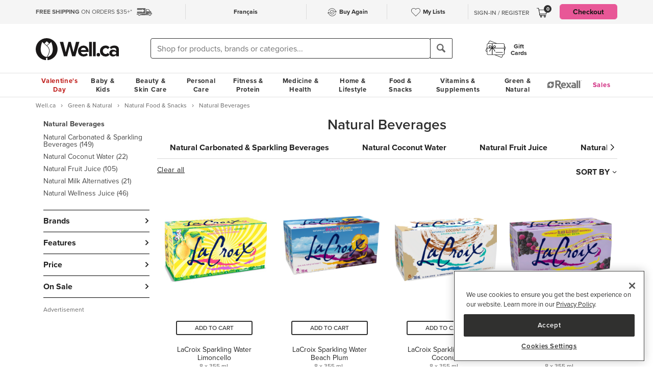

--- FILE ---
content_type: text/html
request_url: https://well.ca/categories/natural-beverages_3086.html
body_size: 277424
content:
<!DOCTYPE html>
<html dir="ltr" lang="en" prefix="og: http://ogp.me/ns# fb: http://ogp.me/ns/fb#">
<head ><meta http-equiv="Content-Type" content="text/html; charset=iso-8859-1" /><!-- OneTrust Cookies Consent Notice start for well.ca --><script src=https://cdn.cookielaw.org/scripttemplates/otSDKStub.js  type="text/javascript" charset="UTF-8" data-domain-script="75cff9b0-9447-44a2-ae1e-6d9333bd45f9" ></script><script type="text/javascript"> function OptanonWrapper() { } </script><!-- OneTrust Cookies Consent Notice end for well.ca --> 
<script src="//pagead2.googlesyndication.com/pagead/js/adsbygoogle.js" async></script><script>(adsbygoogle = window.adsbygoogle || []).push({google_ad_client: "ca-pub-1374348806457785", enable_page_level_ads: true});</script><meta name="viewport" content="width=device-width, initial-scale=1, maximum-scale=1" /><title>Shop Natural Beverages at Well.ca | Free Shipping $35+ in Canada</title>  <script src="https://www.google.com/recaptcha/api.js?hl=en" async defer></script>
  <script>/*DO NOT ALTER *** Well.c*/(function(e){var t="1455",n=document,r,i,s={http:"http://cdn.mplxtms.com/s/MasterTMS.min.js",https:"https://secure-cdn.mplxtms.com/s/MasterTMS.min.js"},o=s[/\w+/.exec(window.location.protocol)[0]];i=n.createElement("script"),i.type="text/javascript",i.async=!0,i.src=o+"#"+t,r=n.getElementsByTagName("script")[0],r.parentNode.insertBefore(i,r),i.readyState?i.onreadystatechange=function(){if(i.readyState==="loaded"||i.readyState==="complete")i.onreadystatechange=null}:i.onload=function(){try{e()}catch(t){}}})(function(){});</script>
  <meta name="msvalidate.01" content="D1B43EC8633F21C133856B4981F6EE3C" /><meta name="keywords" content="Medicine &amp; Health, Personal Care, Vitamins &amp; Supplements, Beauty &amp; Skin Care, Baby &amp; Kids, Diet &amp; Fitness, Green &amp; Natural, Home &amp; Lifestyle, Gift Cards, Samples, Food &amp; Snacks, Hospital Connection, Back to School, Shipping Charge, Gender Based Samples, One Time Samples, Brand Stores, Well.ca Insider, Ostomy, Canada, Canadian" /><meta name="description" content="Shop Natural Beverages at Well.ca. Free shipping, friendly customer service, and free returns at Canada's online health and beauty store." />      <link rel="canonical" href="https://well.ca/categories/natural-beverages_3086.html" />
      <link rel="next" href="https://well.ca/categories/natural-beverages_3086.html?page=2" />
                <link rel="alternate" hreflang="en" href="https://well.ca/categories/natural-beverages_3086.html" />
              <link rel="alternate" hreflang="fr" href="https://well.ca/fr/categories/boissons-naturelles_3086.html" />
        <link rel="shortcut icon" href="//d2i6p126yvrgeu.cloudfront.net/images/icons/favicon-well.ico">
<link rel="icon" type="image/png" sizes="32x32" href="//d2i6p126yvrgeu.cloudfront.net/images/icons/favicon-32x32.png">
<link rel="icon" type="image/png" sizes="16x16" href="//d2i6p126yvrgeu.cloudfront.net/images/icons/favicon-16x16.png">
<link rel="apple-touch-icon" sizes="180x180" href="//d2i6p126yvrgeu.cloudfront.net/images/icons/apple-touch-icon.png">
<link rel="stylesheet" type="text/css" href="//d2i6p126yvrgeu.cloudfront.net/cat/common.8305ac86a86ac80d0b7c822b74628ec78137fd64.css" />
<script src="//d2i6p126yvrgeu.cloudfront.net/javascript/common_top.8305ac86a86ac80d0b7c822b74628ec78137fd64.js" type="text/javascript"></script><script type="text/javascript">
	var _gaq = _gaq || [];
		_gaq.push(['_setAccount', 'UA-5639890-1']);
	_gaq.push(['_setDomainName', 'well.ca']);
    _gaq.push(['_setAllowLinker', true]);

    	_gaq.push(['_trackPageview']);
	_gaq.push(['_trackPageLoadTime']);

    	(function() {
		var ga = document.createElement('script'); ga.type = 'text/javascript'; ga.async = true;
		ga.src = ('https:' == document.location.protocol ? 'https://ssl' : 'http://www') + '.google-analytics.com/ga.js';
		var s = document.getElementsByTagName('script')[0]; s.parentNode.insertBefore(ga, s);
	})();

    dataLayer = [];
</script><link rel="alternate" type="application/rss+xml" title="Well.ca Company Blog RSS Feed" href="https://www.blog-well.ca/feed/" />
<link rel="image_src" href="http://well.ca/images/newdesign_share.jpg" type="image/jpeg" />
    <!-- Google Tag Manager -->
    <script>(function(w,d,s,l,i){w[l]=w[l]||[];w[l].push({'gtm.start':
            new Date().getTime(),event:'gtm.js'});var f=d.getElementsByTagName(s)[0],
            j=d.createElement(s),dl=l!='dataLayer'?'&l='+l:'';j.async=true;j.src=
            'https://www.googletagmanager.com/gtm.js?id='+i+dl+ '&gtm_auth=1ju-r5GHOduNkx1giCiVTg&gtm_preview=env-2&gtm_cookies_win=x';f.parentNode.insertBefore(j,f);
        })(window,document,'script','dataLayer','GTM-T87HMV');</script>
    <!-- End Google Tag Manager -->
    <script type="text/javascript" src="https://6259509.collect.igodigital.com/collect.min.js" async> </script>	<!-- Reflektion beacon tag -->
			<script type="text/javascript" src="//68435223-prod.rfksrv.com/rfk/js/11226-68435223/init.js" async></script>
		<script>
            var rfk = window.rfk = window.rfk || [];
            rfk.push(["updateContext",{
                "context": {
                    "page": {
                        "locale_country": "ca",
                        "locale_language": "en"
                    }
                }
            }]);
    </script>
            <script type="text/javascript" src="https://service.force.com/embeddedservice/5.0/esw.min.js" async onload="window.fc_chat_ready=1;" id="fc_chat_script"></script>
    <!-- Google social profiles -->
<script type="application/ld+json">
  { "@context" : "https://schema.org/",
    "@type" : "Organization",
    "name" : "Well.ca",
    "url" : "https://www.well.ca/",
    "sameAs" : [
      "https://www.facebook.com/wellca/",
      "https://twitter.com/welldotca/",
      "https://www.pinterest.ca/welldotca/",
      "https://www.instagram.com/welldotca/",
      "https://www.youtube.com/user/Welldotca",
      "https://www.blog-well.ca"
      ]
  }
</script>
<script>
    var dataLayer = window.dataLayer || [];
    dataLayer.push({
        'environment': 'production',
        'visitorId': ''
    });
</script>
    <script async src="https://www.googleoptimize.com/optimize.js?id=OPT-M36BQH2"></script>
    <script>
        function view_item_dynamic_remarketing(product_id, value) {
            <!-- Event snippet for view_item dynamic remarketing page -->
            dataLayer.push({
                'event': 'view_item',
                'value': value,
                'viewed_item': [
                    {
                        'id': product_id,
                        'google_business_vertical': 'retail'
                    },
                ],
            });
        }

        function view_item_list_dynamic_remarketing(item_ids, is_category) {
            <!-- Event snippet for view_item_list dynamic remarketing page -->
            var event = is_category ? 'view_item_list' : 'view_search_results';
            dataLayer.push( {
                'event': event,
                'items': item_ids
            });
        }

        function add_to_cart_dynamic_remarketing(product_id, value, items = []) {
            <!-- Event snippet for add_to_cart dynamic remarketing page -->
            if (product_id && items) {
                dataLayer.push({
                    'event': 'add_to_cart',
                    'ecommerce': {
                        'currencyCode': 'CAD',
                        'ProductId': product_id,
                        'detail': {
                            'actionField': {"list": "Add to Cart"},
                            'products': items,
                        }
                    },
                });
            }
        }

        function purchase_dynamic_remarketing(items, value, tax, shipping) {
            <!-- Event snippet for purchase dynamic remarketing page -->
            dataLayer.push({
                'event': 'purchase',
                'value': value,
                'items': items,
                'tax': tax,
                'shipping': shipping
            });
        }

        function event_click_on_product_image(pageType) {
            <!-- Event snippet for click on product image -->
            dataLayer.push({
                'event': 'Usability',
                'action': 'Product Grid - Product Image Click',
                'label': pageType + '_page'
            });
        }

        function event_click_on_cta_buttons(pageType, buttonText) {
            <!-- Event snippet for click on cta buttons('Add to Cart', 'Select a Size', or 'Select Colour') -->
            dataLayer.push({
                'event': 'Usability',
                'action': 'Product Grid - '+buttonText+' Btn Click',
                'label': pageType + '_page'
            });
            console.log(dataLayer);
        }

        function event_create_account_success(){
            // Event for Successful create account creation event
            dataLayer.push({
                'event': 'Account',
                'action': 'Sign Up',
                'label': 'Success'
            });
        }

        function event_create_account_newsletterSignup(bool){
            // Event snippet for newsletter signup box checked or not during signup
            dataLayer.push({
                'event':'create_account',
                'newsletterSignup': bool
            });
        }

        function event_click_on_main_add_to_cart_button(pageType) {
            <!-- Event snippet for click on main 'Add to Cart' buttons on Product Detail Pages -->
            dataLayer.push({
                'event': 'Usability',
                'action': 'PDP - Add to Cart Btn Click',
                'label': pageType
            });
        }

            </script>
    </head>
<body id="index" class="lang-en   "  onload="if (typeof window.onLoad != 'undefined') onLoad();">
<script
      async
      data-environment="production"
      src="https://js.klarna.com/web-sdk/v1/klarna.js"
      data-client-id="klarna_live_client_JWUhdm8lMnhFaWpId0hMcDQxYTFLJT9FS0tPQnFEL0YsNGI3OTI0NWItNWMxZi00M2I1LWE3MTYtOTI0ZDE0MTkwYWE4LDEsc0RrRHAzdTcvTzAvdFNMak0xWkVpakhmYXNpSXRJWDlRQndFUVdnVTNGUT0"
    ></script>
    <!-- Google Tag Manager (noscript) -->
    <noscript><iframe src="https://www.googletagmanager.com/ns.html?id=GTM-T87HMV&gtm_auth=1ju-r5GHOduNkx1giCiVTg&gtm_preview=env-2&gtm_cookies_win=x"
                      height="0" width="0" style="display:none;visibility:hidden"></iframe></noscript>
    <!-- End Google Tag Manager (noscript) -->
	

<script type="text/javascript">
	window.productList = (function() {
		var products = [];

		return {
			add: function(details, $el) {
			},

			addPromo: function(details, $el) {
			},

			addEvent: function(details, $el) {
			},

			getAll: function() {
				return products || [];
			},
			getLast: function() {
				return products[products.length - 1];
			},
			deleteAllByKeyValue: function(key, value) {
			},
			on: function(event, callback) {
			}
		};
	})();
</script>
<header>
	<div class="header" id="header-mobile">
	    		<div class="m-header-topbar visible-xs">
			<div class="m-header-topbar-left">
    <p>
        <a href="https://well.ca/index.php?main_page=buy_again">
            <img src="/images/buy_again.svg" alt="buy-again"> <span class="hidden-sm">Buy Again</span>
        </a>
    </p>
</div>
<div class="m-header-topbar-right  ">
	<p>
		            <a href="#" class="user-info" id="link_login_form">Sign-In / Register</a>
			</p>
</div>		</div>
        <div class="header-topbar hidden-xs">
            <div class="header-topbar-in">
                <div class="container">
                    <ul class="row header-row"><li class="col-sm-4 col-md-3 col-lg-3 hnav-left FreeShipping"><p><span class="hidden-sm hidden-md sprite-icons-car"></span><a href="/shipping" style="color: rgb(90,90,90)"><strong>FREE SHIPPING</strong> ON ORDERS $35+*</a></p></li><li class="col-sm-4 col-md-6 col-lg-6 hnav-mid"><div class="hnav-mid__inner"><div class="hnav-mid__item"><a class="sl_opaque" href="https://well.ca/fr/categories/boissons-naturelles_3086.html" id="id_lang_header_fr" onclick="update_language_preference('fr', event)">Fran&ccedil;ais</a></div><div class="hnav-mid__item hnav-mid__item_BuyAgain"><a href="https://well.ca/index.php?main_page=buy_again"><img src="/images/buy_again.svg" alt=""><span>Buy Again</span></a></div><div class="hnav-mid__item"><a href="https://well.ca/index.php?main_page=my_lists"><img src="/images/hearts/heart_empty.svg" alt=""><span class="hidden-sm">My Lists</span></a></div></div></li                    <li>
                        <li class="col-sm-4 col-md-3 col-lg-3 has-cartmenu hnav-right">
                            <ul class="user-nav">
                                                                    <li id="user-meta" class="user-meta-logged-out meta-module" style="">
                                        <a href="#" class="user-info" id="link_login_form">Sign-In / Register</a>
                                    </li>
                                                                <li class="dropdown dorpdown-hover" id="cart_dropdown">
                                    <div class="relative cart-popup-desktop" style="display: inline-block;float: left;">
                                                                                <a class="hidden-xs dropdown-toggle" href="https://well.ca/shopping_cart.html" aria-expanded="false" id="cart_dropdown_icon">
                                            <span class="count cart-item-count" id="tablet-cart-item-count"> 0 </span>
                                            <img  alt="cart" src="//d2i6p126yvrgeu.cloudfront.net/templates/york/images/icon/mobile-cart-icon.svg">
                                        </a>
                                        <div class="cart-popup" style="background-color: white; padding: 2rem;display: none;">
    <button type="button" class="cart-popup__close" onclick="clearPopupImmediately($(this).closest('.cart-popup'))">&#10005;</button>
    <p class="cart-popup__title">Item added to cart</p>
    <div class="cart-popup__item">
        <span class="cart-popup__item__qty"></span> x <span class="cart-popup__item__name"></span> was added to your
        cart!
    </div>
            <a class="cart-popup__btn" href="https://well.ca/shopping_cart.html">View cart</a>
    </div>                                    </div>
                                    <div class="dropdown-menu mini-cart" id="shopping-cart-table"></div>
                                </li>
                                <li class="visible-lg">
                                                                            <a id="header-nav-checkout-btn" href="https://well.ca/shopping_cart.html" class="btn btn-pink" style="height: auto">
                                            Checkout                                        </a>
                                                                    </li>
                            </ul>
                        </li>
                    </li>
                </div>
            </div>
        </div>
                </div>
		<div class="m-header-mainbar">
		    <div class="visible-xs cart-popup-mobile">
		    <div class="cart-popup" style="background-color: white; padding: 2rem;display: none;">
    <button type="button" class="cart-popup__close" onclick="clearPopupImmediately($(this).closest('.cart-popup'))">&#10005;</button>
    <p class="cart-popup__title">Item added to cart</p>
    <div class="cart-popup__item">
        <span class="cart-popup__item__qty"></span> x <span class="cart-popup__item__name"></span> was added to your
        cart!
    </div>
            <a class="cart-popup__btn" href="https://well.ca/shopping_cart.html">View cart</a>
    </div>            </div>
		    <div class="col-lg-2 col-md-3 col-sm-3 col-xs-4 m-header-mainbar--first">
                <div class="m-header-mainbar-in">
                    <a class="barnd-logo col-header" href="https://well.ca/index.html">
                        <img class="logo" alt="well.ca" src="//d2i6p126yvrgeu.cloudfront.net/templates/york/images/logo-mobile-black.svg" onerror="this.src='//d2i6p126yvrgeu.cloudfront.net/templates/york/images/logo-mobile-black.svg'; this.onerror=null;">
                    </a>
                </div>
            </div>
            <div class="col-lg-7 col-md-4 col-sm-6 col-xs-4 searchbar-md">
                <div class="col-header search-box">
                    <div><div class = "header_search_container" id="header_search_large"><div class="input-group-search"><form id="superSearchlarge" onsubmit="if (this.elements.keyword.value == 'Shop for products, brands or categories...' || this.elements.keyword.value == '' || this.elements.keyword.value == 'Recherchez des produits, des marques ou des catégories...' || this.elements.keyword.value == 'Rechercher') this.elements.keyword.value = ''; return true;" action="https://well.ca/searchresult.html" method="GET"> <span class="input-group-btn"><img src="/includes/templates/york/images/search-icon.svg" class="mobile-search-icon visible-xs"/></span><input type="hidden" name="search_flag" value="1"><input type="text" name="keyword"  class="form-control autocomplete sl-search-input" onfocus="if (this.value == 'Shop for products, brands or categories...' || this.value == '' || this.value == 'Rechercher' || this.value == 'Recherchez des produits, des marques ou des catégories...') this.value = ''; this.style.opacity='1.0'; $('.rfk_sbc').css('display', 'block');" data-rfkid="rfkid_6" /></form><span class="input-group-btn mobile-search-box"><button class="btn btn-default" type="button"><i class="iconsearch hidden-xs" onclick="var searchForm = document.getElementById('superSearchlarge'); if (searchForm.elements.keyword.value == 'Shop for products, brands or categories...' || searchForm.elements.keyword.value == '' || searchForm.elements.keyword.value == 'Recherchez des produits, des marques ou des catégories...' || searchForm.elements.keyword.value == 'Rechercher') searchForm.elements.keyword.value = ''; searchForm.submit();"></i></button></span></div></div></div>
	
                </div>
            </div>
            <div class="col-md-1 col-sm-1 col-xs-4 toggle-menu hidden-lg">
                <div class="toggle-menu__inner">
                    <div class="hidden-md m-mylist visible-xs">
                        <a href="https://well.ca/index.php?main_page=my_lists">
                            <img src="/images/hearts/heart_empty.svg" alt="wishlist">
                        </a>
                    </div>
                                            <div class="hidden-md m-navcart visible-xs">
                            <a class="m-cart-a" href="https://well.ca/shopping_cart.html">
                                <span class="count cart-item-count" id="mobile-cart-item-count">0</span>
                                <img  alt="cart" src="//d2i6p126yvrgeu.cloudfront.net/templates/york/images/icon/mobile-cart-icon.svg">
                            </a>
                        </div>
                                        <div class="navbar-toggle-menu hidden-lg">
                        <button id="menu-navbar-collapse" data-target="#navbar-collapse" data-toggle="collapse" class="navbar-toggle collapsed" type="button" aria-expanded="false" aria-controls="navbar-collapse">
                            <span class="sr-only">MENU</span>
                            <span class="icon-bar icon-bar-top"></span>
                            <span class="icon-bar icon-bar-middle"></span>
                            <span class="icon-bar icon-bar-bottom"></span>
                        </button>
                    </div>
                </div>
            </div>
            <div class="col-lg-3 col-md-2 col-sm-3 hidden-xs blog-nav-container">
                <div class="col-header alt-navs">
                    <div class="gift-cards-nav">
                        <div class="dropdown menu-large">
                            <a class="category" href="/giftcard">
                            <img  id="pharmacy-logo" alt="" src="//d2i6p126yvrgeu.cloudfront.net/templates/york/images/gift-card-logo.svg"/>
                                                       <span>Gift <br />Cards</span>
                            </a>
                        </div>
                    </div>
                </div>
            </div>
		</div>
		<div class="cart-collapse collapse" style="max-height: 398px;">
			<div class="col-header search-box">
				<ul class="m-cart-dropdown-menu list-unstyled" id="mobile-shopping-cart-table">
					
    <p class="mini-cart__title">My Cart <span>(0)</span></p>
    <div class="mini-cart__body mini-cart__body--empty">
        <p>You haven't added any items to your cart.</p>
        <a href="/new" class="btn btn-dark w-100">Shop What's New</a>
    </div>
				</ul>
			</div>
		</div>
	</div>




	<div class="header-nav" id="menu-header-navbar">
		<div class="navbar navbar-default navbar-site  navbar-static-top ">
			<div class="container">
				<div class="navbar-collapse collapse" id="navbar-collapse">
					<ul class="nav navbar-nav navbar-main"><li class="shop_well_ca visible-xs"><a translate="no" class="dropdown-toggle " data-toggle="dropdown" href="">Shop Well.ca</a><button class="navbar-toggle active" id="mobile-navbar-toggle" type="button" aria-expanded="true" aria-controls="navbar-collapse"><span>X</span></button></li><li class="saleMenuLi visible-xs"> <a class="saleMenu" style="color: #d12e82;" href="/categories/Sales-and-Specials.html">Sales</a> </li><li class="dropdown menu-large 30"><a translate="no" class="dropdown-toggle hidden-xs " style="color:#bf1b18;" data-toggle="dropdown" href="https://well.ca/valentines">Valentine's Day</a><a translate="no" class="dropdown-toggle visible-xs " data-toggle="dropdown" href="https://well.ca/valentines">Valentine's Day</a><ul class="dropdown-menu megamenu megamenu-margin"><li><div class="dropdown-content"><div class="dropdown-content-left col-lg-8"><div class="col-lg-4"><ul class="listcol"><li class="hidden-lg categoryListItem"><a class="viewall-menu" href="https://well.ca/valentines">View All</a></li>
<li class="categoryListItem"><a style="color:#000000;" href="https://well.ca/categories/valentines-candy_6949.html">Valentine's Candy</a></li>
<li class="categoryListItem"><a style="color:#000000;" href="https://well.ca/coldandimmune">Cold &amp; Immune</a></li>
<li class="categoryListItem"><a style="color:#000000;" href="https://well.ca/coldweatherskincare">Cold Weather Skincare</a></li>
<li class="categoryListItem"><a style="color:#000000;" href="https://well.ca/categories/cold-weather-rain-apparel_2823.html">Baby &amp; Kids Cold Weather Shop</a></li>
</ul></div><div class="col-lg-4"><ul class="listcol"><li class="categoryListItem"><a style="color:#000000;" href="https://well.ca/womenshealth">Women's Health</a></li>
<li class="categoryListItem"><a style="color:#000000;" href="https://well.ca/shop-canadian">Shop Canadian</a></li>
<li class="categoryListItem"><a style="color:#000000;" href="https://well.ca/travel">Travel Shop</a></li>
<li class="categoryListItem"><a style="color:#000000;" href="https://well.ca/babyregistry">Well.ca Baby Registry </a></li>
<li class="categoryListItem"><a style="color:#000000;" href="https://well.ca/themindfulblonde">The Mindful Blonde x Well.ca</a></li>
</ul></div><div class="col-lg-4"><ul class="listcol"><li class="categoryListItem"><a style="color:#000000;" href="https://well.ca/bundles">Well.ca Bundles</a></li>
<li class="categoryListItem"><a style="color:#000000;" href="https://well.ca/giftwithpurchase">Gifts with Purchase</a></li>
<li class="categoryListItem"><a style="color:#000000;" href="https://well.ca/giftcard">Gift Cards</a></li>
<li class="visible-lg categoryListItem"><a class="viewall-menu" href="https://well.ca/valentines">View All</a></li>
</ul></div></div></div></li></ul></li><li class="dropdown menu-large 185"><a translate="no" class="dropdown-toggle " data-toggle="dropdown" href="https://well.ca/categories/baby-kids_185.html">Baby &amp; Kids</a><ul class="dropdown-menu megamenu megamenu-margin"><li><div class="dropdown-content"><div class="dropdown-content-left col-lg-8"><div class="col-lg-4"><ul class="listcol"><li class="hidden-lg categoryListItem"><a class="viewall-menu" href="https://well.ca/categories/baby-kids_185.html">View All</a></li>
<ul class="listcol"><li class="categoryListItem"><a href="https://well.ca/index.html?main_page=landing_page&amp;id=504">Baby Registry</a></li></ul><li class="categoryListItem"><a href="https://well.ca/categories/new-in-baby-kids_4353.html">NEW in Baby &amp; Kids</a></li>
<li class="categoryListItem"><a href="https://well.ca/categories/baby-gear_1410.html">Baby Gear</a></li>
<li class="categoryListItem"><a href="https://well.ca/categories/baby-travel-shop_4587.html">Baby Travel Shop</a></li>
<li class="categoryListItem"><a href="https://well.ca/categories/car-seats_1968.html">Car Seats</a></li>
<li class="categoryListItem"><a href="https://well.ca/categories/strollers_3022.html">Strollers</a></li>
</ul></div><div class="col-lg-4"><ul class="listcol"><li class="categoryListItem"><a href="https://well.ca/categories/toys-games_1396.html">Toys &amp; Games</a></li>
<li class="categoryListItem"><a href="https://well.ca/categories/nursery_711.html">Nursery</a></li>
<li class="categoryListItem"><a href="https://well.ca/categories/diapering-potty_1306.html">Diapering &amp; Potty</a></li>
<li class="categoryListItem"><a href="https://well.ca/categories/bath-skincare_1385.html">Bath &amp; Skincare</a></li>
<li class="categoryListItem"><a href="https://well.ca/categories/feeding-mealtime_1025.html">Feeding &amp; Mealtime</a></li>
<li class="categoryListItem"><a href="https://well.ca/categories/litterless-lunch_3601.html">Litterless Lunch</a></li>
</ul></div><div class="col-lg-4"><ul class="listcol"><li class="categoryListItem"><a href="https://well.ca/categories/formula-baby-food_1690.html">Formula &amp; Baby Food</a></li>
<li class="categoryListItem"><a href="https://well.ca/categories/pregnancy-nursing-postpartum_374.html">Pregnancy, Nursing &amp; Postpartum</a></li>
<li class="categoryListItem"><a href="https://well.ca/categories/oral-care_530.html">Oral Care</a></li>
<li class="categoryListItem"><a href="https://well.ca/categories/health-safety_1128.html">Health &amp; Safety</a></li>
<li class="categoryListItem"><a href="https://well.ca/categories/clothing-accessories_2117.html">Clothing &amp; Accessories</a></li>
<li class="visible-lg categoryListItem"><a class="viewall-menu" href="https://well.ca/categories/baby-kids_185.html">View All</a></li>
</ul></div><div class="col-lg-12 visible-lg megamenu-brands-row"><div class="megamenu-brand"><a href="https://well.ca/brand/uppababy-2.html"><img src="https://dr9wvh6oz7mzp.cloudfront.net/i/9fc8281dd3e58a9d92b8f4005f66ddfc.png" alt="UppaBaby" title="UppaBaby"></a></div><div class="megamenu-brand"><a href="https://well.ca/brand/kyte-baby-2.html"><img src="https://dr9wvh6oz7mzp.cloudfront.net/i/7406ce26b1cfe660dfe0ae81d6b72b11.png" alt="Kyte Baby" title="Kyte Baby"></a></div><div class="megamenu-brand"><a href="https://well.ca/brand/frida.html"><img src="https://dr9wvh6oz7mzp.cloudfront.net/i/b60cfd782fb30a1e2e872d8a0d304dfe.png" alt="Frida" title="Frida"></a></div></div></div><div class="dropdown-content-right col-lg-4"><div style="padding-bottom: 10px;"><h4>On Sale</h4><a href="https://well.ca/categories/2823.html">Save up to 50% on Baby &amp; Kids Cold Weather Apparel &amp; Accessories </a><a href="https://well.ca/brand/aleva-naturals.html">Save up to 20% on Aleva Naturals</a><a href="https://well.ca/brand/attitude-2.html">Save 20% on Attitude</a></div><div class="menuFeatured"><p class="h4">featured</p><a href="https://well.ca/categories/plush-toys_1707.html" alt="Shop and Save up to 30% on Plush" title="Shop and Save up to 30% on Plush">Save up to 30% on Plush</a><a href="https://well.ca/products/nuna-rava-convertible-car-seat_347742.html" alt="Shop the Nunna RAVA Event" title="Shop the Nunna RAVA Event">Nunna RAVA Event</a><a href="https://well.ca/brand/cherrypick.html" alt="Shop and Save 15% on Cherrypick" title="Shop and Save 15% on Cherrypick">Save 15% on Cherrypick</a></div></div></div></li></ul></li><li class="dropdown menu-large 66"><a translate="no" class="dropdown-toggle " data-toggle="dropdown" href="https://well.ca/categories/beauty-skin-care_66.html">Beauty &amp; Skin Care</a><ul class="dropdown-menu megamenu megamenu-margin"><li><div class="dropdown-content"><div class="dropdown-content-left col-lg-8"><div class="col-lg-4"><ul class="listcol"><li class="hidden-lg categoryListItem"><a class="viewall-menu" href="https://well.ca/categories/beauty-skin-care_66.html">View All</a></li>
<li class="categoryListItem"><a href="https://well.ca/categories/new-in-beauty-skin-care_4354.html">NEW in Beauty &amp; Skin Care</a></li>
<li class="categoryListItem"><a href="https://well.ca/categories/clean-beauty-market_3709.html">Clean Beauty Market</a></li>
<li class="categoryListItem"><a href="https://well.ca/categories/korean-beauty-skincare_7618.html">Korean Beauty &amp; Skincare</a></li>
<li class="categoryListItem"><a href="https://well.ca/categories/luxury-beauty_5605.html">Luxury Beauty</a></li>
</ul></div><div class="col-lg-4"><ul class="listcol"><li class="categoryListItem"><a href="https://well.ca/categories/makeup_4215.html">Makeup</a></li>
<li class="categoryListItem"><a href="https://well.ca/categories/facial-skin-care_346.html">Facial Skin Care</a></li>
<li class="categoryListItem"><a href="https://well.ca/categories/body-moisturizers-skin-treatments_2339.html">Body Moisturizers &amp; Skin Treatments</a></li>
<li class="categoryListItem"><a href="https://well.ca/categories/sun-care-sunscreen_299.html">Sun Care &amp; Sunscreen</a></li>
<li class="categoryListItem"><a href="https://well.ca/categories/dermatological-skin-care_539.html">Dermatological Skin Care</a></li>
</ul></div><div class="col-lg-4"><ul class="listcol"><li class="categoryListItem"><a href="https://well.ca/categories/fragrances_614.html">Fragrances</a></li>
<li class="categoryListItem"><a href="https://well.ca/categories/gift-sets_915.html">Gift Sets</a></li>
<li class="categoryListItem"><a href="https://well.ca/categories/beauty-brushes-tools_468.html">Beauty Brushes &amp; Tools</a></li>
<li class="categoryListItem"><a href="https://well.ca/categories/cotton-balls-swabs_773.html">Cotton Balls &amp; Swabs</a></li>
<li class="visible-lg categoryListItem"><a class="viewall-menu" href="https://well.ca/categories/beauty-skin-care_66.html">View All</a></li>
</ul></div><div class="col-lg-12 visible-lg megamenu-brands-row"><div class="megamenu-brand"><a href="https://well.ca/brand/coola.html"><img src="https://dr9wvh6oz7mzp.cloudfront.net/i/d945b3ac917aeec55797f9a333080a1e.png" alt="Coola" title="Coola"></a></div><div class="megamenu-brand"><a href="https://well.ca/brand/caudalie.html"><img src="https://dr9wvh6oz7mzp.cloudfront.net/i/65ba6879b4da9c22451f3e53c03081cb.png" alt="Caudalie" title="Caudalie"></a></div><div class="megamenu-brand"><a href="https://well.ca/brand/three-ships.html"><img src="https://dr9wvh6oz7mzp.cloudfront.net/i/ab58a388076e0f5ab908dd26b4832d5c.png" alt="Three Ships" title="Three Ships"></a></div></div></div><div class="dropdown-content-right col-lg-4"><div style="padding-bottom: 10px;"><h4>On Sale</h4><a href="https://well.ca/products/egyptian-magic-all-purpose-skin_147590.html">Save 20% on Egyptian Magic All Purpose Skin Cream Cabinet Size</a><a href="https://well.ca/brand/foreo.html">Save 20% on Foreo</a><a href="https://well.ca/categories/66.html">Save 20% on ALL Beauty &amp; Skincare EVENT -  COUPON CODE: GLOW</a></div><div class="menuFeatured"><p class="h4">featured</p><a href="https://well.ca/categories/korean-beauty-skincare_7618.html" alt="Shop Korean Beauty &amp; Skin Care now on Well.ca!" title="Shop Korean Beauty &amp; Skin Care now on Well.ca!">Shop Korean Beauty &amp; Skin Care</a><a href="https://well.ca/product_list/best-skincare-for-teens_5835.html" alt="Shop Best Skincare for Teens" title="Shop Best Skincare for Teens">Best Skincare for Teens</a><a href="https://well.ca/coldweatherskincare" alt="Shop Cold Weather Skin Care!" title="Shop Cold Weather Skin Care!">Shop Cold Weather Skin Care</a></div></div></div></li></ul></li><li class="dropdown menu-large 3"><a translate="no" class="dropdown-toggle " data-toggle="dropdown" href="https://well.ca/categories/personal-care_3.html">Personal Care</a><ul class="dropdown-menu megamenu megamenu-margin"><li><div class="dropdown-content"><div class="dropdown-content-left col-lg-8"><div class="col-lg-4"><ul class="listcol"><li class="hidden-lg categoryListItem"><a class="viewall-menu" href="https://well.ca/categories/personal-care_3.html">View All</a></li>
<li class="categoryListItem"><a href="https://well.ca/categories/new-in-personal-care_4360.html">NEW in Personal Care</a></li>
<li class="categoryListItem"><a href="https://well.ca/categories/soap-bath-shower_334.html">Soap, Bath &amp; Shower</a></li>
<li class="categoryListItem"><a href="https://well.ca/categories/hair-care_347.html">Hair Care</a></li>
<li class="categoryListItem"><a href="https://well.ca/categories/oral-care_301.html">Oral Care</a></li>
</ul></div><div class="col-lg-4"><ul class="listcol"><li class="categoryListItem"><a href="https://well.ca/categories/period-care-hygiene_40.html">Period Care &amp; Hygiene</a></li>
<li class="categoryListItem"><a href="https://well.ca/categories/deodorant_75.html">Deodorant</a></li>
<li class="categoryListItem"><a href="https://well.ca/categories/shaving-grooming-hair-removal_4417.html">Shaving, Grooming &amp; Hair Removal</a></li>
<li class="categoryListItem"><a href="https://well.ca/categories/mens-essentials_175.html">Men's Essentials</a></li>
<li class="categoryListItem"><a href="https://well.ca/categories/aromatherapy-diffusers-and_408.html">Aromatherapy, Diffusers and Essential Oils</a></li>
</ul></div><div class="col-lg-4"><ul class="listcol"><li class="categoryListItem"><a href="https://well.ca/categories/bladder-protection-incontinence_61.html">Bladder Protection &amp; Incontinence</a></li>
<li class="categoryListItem"><a href="https://well.ca/categories/travel-sets-and-trial-sizes_504.html">Travel Sets and Trial Sizes</a></li>
<li class="categoryListItem"><a href="https://well.ca/categories/sexual-wellness-family-planning_300.html">Sexual Wellness &amp; Family Planning</a></li>
<li class="visible-lg categoryListItem"><a class="viewall-menu" href="https://well.ca/categories/personal-care_3.html">View All</a></li>
</ul></div><div class="col-lg-12 visible-lg megamenu-brands-row"><div class="megamenu-brand"><a href="https://well.ca/brand/attitude-2.html"><img src="https://dr9wvh6oz7mzp.cloudfront.net/i/ed17bad52ed98c8050c2cf0ab09a9e3a.png" alt="Attitude" title="Attitude"></a></div><div class="megamenu-brand"><a href="https://well.ca/brand/native.html"><img src="https://dr9wvh6oz7mzp.cloudfront.net/i/60af95237ad52cba916cd6826cabe489.png" alt="Native" title="Native"></a></div><div class="megamenu-brand"><a href="https://well.ca/brand/method.html"><img src="https://dr9wvh6oz7mzp.cloudfront.net/i/66d8908331115a451cfaaf8e68a17e58.png" alt="Method" title="Method"></a></div></div></div><div class="dropdown-content-right col-lg-4"><div class="menuFeatured"><p class="h4">featured</p><a href="https://well.ca/index.html?main_page=landing_page&amp;id=3934" alt="Shop Women's Health &amp; Wellness!" title="Shop Women's Health &amp; Wellness!">Shop Women's Health &amp; Wellness</a><a href="https://well.ca/product_list/_5003.html">Shop Personal Care Bundles</a><a href="https://well.ca/brand/innersense.html" alt="Shop Innersense, now on Well.ca!" title="Shop Innersense, now on Well.ca!">New Brand: Innersense</a></div></div></div></li></ul></li><li class="dropdown menu-large 450"><a translate="no" class="dropdown-toggle " data-toggle="dropdown" href="https://well.ca/categories/fitness-protein_450.html">Fitness &amp; Protein</a><ul class="dropdown-menu megamenu megamenu-margin"><li><div class="dropdown-content"><div class="dropdown-content-left col-lg-8"><div class="col-lg-4"><ul class="listcol"><li class="hidden-lg categoryListItem"><a class="viewall-menu" href="https://well.ca/categories/fitness-protein_450.html">View All</a></li>
<li class="categoryListItem"><a href="https://well.ca/categories/new-in-fitness-protein_4355.html">NEW in Fitness &amp; Protein</a></li>
<li class="categoryListItem"><a href="https://well.ca/categories/protein-powder-shakes_2910.html">Protein Powder &amp; Shakes</a></li>
</ul></div><div class="col-lg-4"><ul class="listcol"><li class="categoryListItem"><a href="https://well.ca/categories/protein-bars-snacks_1106.html">Protein Bars &amp; Snacks</a></li>
<li class="categoryListItem"><a href="https://well.ca/categories/electrolytes_6785.html">Electrolytes</a></li>
<li class="categoryListItem"><a href="https://well.ca/categories/sports-nutrition_2914.html">Sports Nutrition</a></li>
</ul></div><div class="col-lg-4"><ul class="listcol"><li class="categoryListItem"><a href="https://well.ca/categories/water-bottles_4748.html">Water Bottles</a></li>
<li class="categoryListItem"><a href="https://well.ca/categories/fitness-gear-yoga_4.html">Fitness Gear &amp; Yoga</a></li>
<li class="visible-lg categoryListItem"><a class="viewall-menu" href="https://well.ca/categories/fitness-protein_450.html">View All</a></li>
</ul></div><div class="col-lg-12 visible-lg megamenu-brands-row"><div class="megamenu-brand"><a href="https://well.ca/brand/good-protein.html"><img src="https://dr9wvh6oz7mzp.cloudfront.net/i/dd239a61d988a8fda5f96bc94d451718.png" alt="Good Protein" title="Good Protein"></a></div><div class="megamenu-brand"><a href="https://well.ca/brand/organika.html"><img src="https://dr9wvh6oz7mzp.cloudfront.net/i/4cdc1d9166bc0c44270a08bc9d01843e.png" alt="Organika" title="Organika"></a></div><div class="megamenu-brand"><a href="https://well.ca/brand/barebells.html"><img src="https://dr9wvh6oz7mzp.cloudfront.net/i/52cf9249fbb16c79507472e352a0c524.png" alt="Barebells" title="Barebells "></a></div></div></div><div class="dropdown-content-right col-lg-4"><div style="padding-bottom: 10px;"><h4>On Sale</h4><a href="https://well.ca/brand/buddha-brands-co.html">Save 15% on Buddha Brands Co.</a><a href="https://well.ca/categories/6785.html">Save up to 20% on Electrolytes</a></div><div class="menuFeatured"><p class="h4">featured</p><a href="https://well.ca/brand/leanfit.html" alt="Shop Leanfit! " title="Shop Leanfit! ">Canadian Brand: Leanfit</a><a href="https://well.ca/brand/good-protein.html" alt="Shop Good Protein! " title="Shop Good Protein! ">Canadian Brand: Good Protein</a><a href="https://well.ca/product_list/high-protein-foods_5355.html" alt="Shop High Protein Food &amp; Snacks! " title="Shop High Protein Food &amp; Snacks! ">Shop: High Protein Food &amp; Snacks</a></div></div></div></li></ul></li><li class="dropdown menu-large 2"><a translate="no" class="dropdown-toggle " data-toggle="dropdown" href="https://well.ca/categories/medicine-health_2.html">Medicine &amp; Health</a><ul class="dropdown-menu megamenu megamenu-margin"><li><div class="dropdown-content"><div class="dropdown-content-left col-lg-8"><div class="col-lg-4"><ul class="listcol"><li class="hidden-lg categoryListItem"><a class="viewall-menu" href="https://well.ca/categories/medicine-health_2.html">View All</a></li>
<li class="categoryListItem"><a href="https://well.ca/categories/new-in-medicine-health_4359.html">NEW in Medicine &amp; Health</a></li>
<li class="categoryListItem"><a href="https://well.ca/categories/pain-fever-relief_900.html">Pain &amp; Fever Relief</a></li>
<li class="categoryListItem"><a href="https://well.ca/categories/cough-cold-flu_74.html">Cough, Cold &amp; Flu</a></li>
<li class="categoryListItem"><a href="https://well.ca/categories/ear-eye-care_6646.html">Ear &amp; Eye Care</a></li>
<li class="categoryListItem"><a href="https://well.ca/categories/digestion-nausea-probiotics_393.html">Digestion, Nausea &amp; Probiotics</a></li>
</ul></div><div class="col-lg-4"><ul class="listcol"><li class="categoryListItem"><a href="https://well.ca/categories/first-aid_5.html">First Aid</a></li>
<li class="categoryListItem"><a href="https://well.ca/categories/allergy-sinus_16.html">Allergy &amp; Sinus</a></li>
<li class="categoryListItem"><a href="https://well.ca/categories/homeopathic-remedies_1838.html">Homeopathic Remedies</a></li>
<li class="categoryListItem"><a href="https://well.ca/categories/home-healthcare_1.html">Home Healthcare</a></li>
<li class="categoryListItem"><a href="https://well.ca/categories/womens-health_1916.html">Women's Health</a></li>
<li class="categoryListItem"><a href="https://well.ca/categories/personal-protective-equipment-ppe_5762.html">Personal Protective Equipment PPE</a></li>
</ul></div><div class="col-lg-4"><ul class="listcol"><li class="categoryListItem"><a href="https://well.ca/categories/sleeping-aids-anti-snoring_105.html">Sleeping Aids &amp; Anti-Snoring</a></li>
<li class="categoryListItem"><a href="https://well.ca/categories/childrens-medicine_369.html">Children's Medicine</a></li>
<li class="categoryListItem"><a href="https://well.ca/categories/smoking-cessation_624.html">Smoking Cessation</a></li>
<li class="categoryListItem"><a href="https://well.ca/categories/mens-health_3625.html">Men's Health</a></li>
<li class="visible-lg categoryListItem"><a class="viewall-menu" href="https://well.ca/categories/medicine-health_2.html">View All</a></li>
</ul></div><div class="col-lg-12 visible-lg megamenu-brands-row"><div class="megamenu-brand"><a href="https://well.ca/brand/option.html"><img src="https://dr9wvh6oz7mzp.cloudfront.net/i/5a8c4055536479ed6d616a73d02e4dfe.png" alt="Option" title="Option"></a></div><div class="megamenu-brand"><a href="https://well.ca/brand/tylenol.html"><img src="https://dr9wvh6oz7mzp.cloudfront.net/i/18ed096acbdecbef1d07a83f2c971063.png" alt="Tylenol" title="Tylenol"></a></div><div class="megamenu-brand"><a href="https://well.ca/brand/candorvision.html"><img src="https://dr9wvh6oz7mzp.cloudfront.net/i/465236ee0dc860a9278e209b93662a17.png" alt="Candor Vision" title="Candor Vision"></a></div></div></div><div class="dropdown-content-right col-lg-4"><div style="padding-bottom: 10px;"><h4>On Sale</h4><a href="https://well.ca/brand/aspirin.html">Save 25% on Aspirin</a><a href="https://well.ca/categories/16.html">Save up to 25% on Allergy &amp; Sinus</a><a href="https://well.ca/categories/5.html">Save up to 25% on First-Aid &amp; Bandages</a></div><div class="menuFeatured"><p class="h4">featured</p><a href="https://well.ca/categories/allergy-sinus_16.html" alt="Spring is coming! Shop Allergy &amp; Sinus essentials." title="Spring is coming! Shop Allergy &amp; Sinus essentials.">Shop Allergy &amp; Sinus</a><a href="https://well.ca/brand/candorvision.html">Canadian Brand: Candorvision</a><a href="https://well.ca/brand/boiron.html" alt="If you have cold and flu symptoms or have a fever, you have come to the right spot! " title="If you have cold and flu symptoms or have a fever, you have come to the right spot! ">Canadian Brand: Boiron</a></div></div></div></li></ul></li><li class="dropdown menu-large 1070"><a translate="no" class="dropdown-toggle " data-toggle="dropdown" href="https://well.ca/categories/home-lifestyle_1070.html">Home &amp; Lifestyle</a><ul class="dropdown-menu megamenu megamenu-margin"><li><div class="dropdown-content"><div class="dropdown-content-left col-lg-8"><div class="col-lg-4"><ul class="listcol"><li class="hidden-lg categoryListItem"><a class="viewall-menu" href="https://well.ca/categories/home-lifestyle_1070.html">View All</a></li>
<li class="categoryListItem"><a href="https://well.ca/categories/new-in-home-lifestyle_4358.html">NEW in Home &amp; Lifestyle</a></li>
<li class="categoryListItem"><a href="https://well.ca/categories/food-storage-drinkware_2001.html">Food Storage &amp; Drinkware</a></li>
<li class="categoryListItem"><a href="https://well.ca/categories/cleaning-supplies_1047.html">Cleaning Supplies</a></li>
<li class="categoryListItem"><a href="https://well.ca/categories/laundry-care_1048.html">Laundry Care</a></li>
</ul></div><div class="col-lg-4"><ul class="listcol"><li class="categoryListItem"><a href="https://well.ca/categories/apparel-backpacks-travel_5350.html">Apparel, Backpacks &amp; Travel</a></li>
<li class="categoryListItem"><a href="https://well.ca/categories/home-decor-fragrance_3801.html">Home Decor &amp; Fragrance</a></li>
<li class="categoryListItem"><a href="https://well.ca/categories/kitchen-supplies_1093.html">Kitchen Supplies</a></li>
<li class="categoryListItem"><a href="https://well.ca/categories/household-essentials_5345.html">Household Essentials</a></li>
<li class="categoryListItem"><a href="https://well.ca/categories/pet-supplies_3066.html">Pet Supplies</a></li>
</ul></div><div class="col-lg-4"><ul class="listcol"><li class="categoryListItem"><a href="https://well.ca/categories/outdoor-living-gardening_3803.html">Outdoor Living &amp; Gardening</a></li>
<li class="categoryListItem"><a href="https://well.ca/categories/novelty-games_5349.html">Novelty &amp; Games</a></li>
<li class="visible-lg categoryListItem"><a class="viewall-menu" href="https://well.ca/categories/home-lifestyle_1070.html">View All</a></li>
</ul></div><div class="col-lg-12 visible-lg megamenu-brands-row"><div class="megamenu-brand"><a href="https://well.ca/brand/stanley.html"><img src="https://dr9wvh6oz7mzp.cloudfront.net/i/1ebe4140c8583177a7d27bd7c0d60922.png" alt="Stanely" title="Stanely"></a></div><div class="megamenu-brand"><a href="https://well.ca/brand/nature-clean.html"><img src="https://dr9wvh6oz7mzp.cloudfront.net/i/21102375d2c416a0bee031e08627ad4c.png" alt="Nature Clean" title="Nature Clean"></a></div><div class="megamenu-brand"><a href="https://well.ca/brand/baggu.html"><img src="https://dr9wvh6oz7mzp.cloudfront.net/i/2d2718fd38bce8168c2827aff689ffe3.png" alt="BAGGU" title="BAGGU"></a></div></div></div><div class="dropdown-content-right col-lg-4"><div style="padding-bottom: 10px;"><h4>On Sale</h4><a href="https://well.ca/brand/method.html">Save 20% on Method</a><a href="https://well.ca/brand/stanley.html">Save 20% on Stanley</a><a href="https://well.ca/product_list/pet-care_2855.html">Save up to 25% Best Sellers for Pet</a></div><div class="menuFeatured"><p class="h4">featured</p><a href="https://well.ca/brand/owala.html" alt="Save 15% on Owala" title="Save 15% on Owala">Save 15% on Owala</a><a href="https://well.ca/brand/baggu.html" alt="Save 15% on Select BAGGU" title="Save 15% on Select BAGGU">Save 15% on Select BAGGU</a><a href="https://well.ca/brand/viva-scandinavia.html" alt="Relax and feel better with the perfect tea experience, every single time." title="Relax and feel better with the perfect tea experience, every single time.">New Brand: VIVA Scandinavia</a></div></div></div></li></ul></li><li class="dropdown menu-large 1415"><a translate="no" class="dropdown-toggle " data-toggle="dropdown" href="https://well.ca/categories/food-snacks_1415.html">Food &amp; Snacks</a><ul class="dropdown-menu megamenu megamenu-margin"><li><div class="dropdown-content"><div class="dropdown-content-left col-lg-8"><div class="col-lg-4"><ul class="listcol"><li class="hidden-lg categoryListItem"><a class="viewall-menu" href="https://well.ca/categories/food-snacks_1415.html">View All</a></li>
<li class="categoryListItem"><a href="https://well.ca/categories/new-in-food-snacks_4356.html">NEW in Food &amp; Snacks</a></li>
<li class="categoryListItem"><a href="https://well.ca/categories/baking-supplies_4030.html">Baking Supplies</a></li>
<li class="categoryListItem"><a href="https://well.ca/categories/bars-cookies_3556.html">Bars &amp; Cookies</a></li>
<li class="categoryListItem"><a href="https://well.ca/categories/cereals-granola-breakfast_4238.html">Cereals, Granola, &amp; Breakfast Essentials</a></li>
<li class="categoryListItem"><a href="https://well.ca/categories/dietary-specialties_2172.html">Dietary Specialties</a></li>
<li class="categoryListItem"><a href="https://well.ca/categories/dried-fruit-nuts-seeds_4257.html">Dried Fruit, Nuts &amp; Seeds</a></li>
</ul></div><div class="col-lg-4"><ul class="listcol"><li class="categoryListItem"><a href="https://well.ca/categories/ghee-oils-vinegars_3995.html">Ghee, Oils &amp; Vinegars </a></li>
<li class="categoryListItem"><a href="https://well.ca/categories/healthy-pantry_4173.html">Healthy Pantry</a></li>
<li class="categoryListItem"><a href="https://well.ca/categories/nut-butters-fruit-spreads_3994.html">Nut Butters &amp; Fruit Spreads</a></li>
<li class="categoryListItem"><a href="https://well.ca/categories/pasta-grains-breads_4236.html">Pasta, Grains &amp; Breads</a></li>
<li class="categoryListItem"><a href="https://well.ca/categories/salts-spices-seasonings_3996.html">Salts, Spices &amp; Seasonings</a></li>
<li class="categoryListItem"><a href="https://well.ca/categories/snacks-crackers-chips_5368.html">Snacks, Crackers &amp; Chips</a></li>
<li class="categoryListItem"><a href="https://well.ca/categories/soups-meals-side-dishes_5365.html">Soups, Meals &amp; Side Dishes</a></li>
</ul></div><div class="col-lg-4"><ul class="listcol"><li class="categoryListItem"><a href="https://well.ca/categories/coffee-tea_2528.html">Coffee &amp; Tea</a></li>
<li class="categoryListItem"><a href="https://well.ca/categories/condiments-sauces-dressings_1443.html">Condiments, Sauces &amp; Dressings</a></li>
<li class="categoryListItem"><a href="https://well.ca/categories/chocolate-candy-gum_1296.html">Chocolate, Candy &amp; Gum</a></li>
<li class="categoryListItem"><a href="https://well.ca/categories/beverages_1782.html">Beverages</a></li>
<li class="categoryListItem"><a href="https://well.ca/categories/international-food_2290.html">International Food</a></li>
<li class="visible-lg categoryListItem"><a class="viewall-menu" href="https://well.ca/categories/food-snacks_1415.html">View All</a></li>
</ul></div><div class="col-lg-12 visible-lg megamenu-brands-row"><div class="megamenu-brand"><a href="https://well.ca/brand/blume.html"><img src="https://dr9wvh6oz7mzp.cloudfront.net/i/347a2c3f7beff4aaa67dfb44aa2f70d8.png" alt="blume" title="blume"></a></div><div class="megamenu-brand"><a href="https://well.ca/brand/rxbar.html"><img src="https://dr9wvh6oz7mzp.cloudfront.net/i/6c33f9757cd0c47291bc5ce36f9e6c09.png" alt="RXBAR" title="RXBAR"></a></div><div class="megamenu-brand"><a href="https://well.ca/brand/smartsweets.html"><img src="https://dr9wvh6oz7mzp.cloudfront.net/i/6ce0b1806096e4cc264d98706459a347.png" alt="SmartSweets" title="SmartSweets"></a></div></div></div><div class="dropdown-content-right col-lg-4"><div style="padding-bottom: 10px;"><h4>On Sale</h4><a href="https://well.ca/categories/1527.html">Save up to 20% on Chocolate</a></div><div class="menuFeatured"><p class="h4">featured</p><a href="https://well.ca/product_list/shop-the-best-of-food-snacks_4624.html">SHOP: The Best of Food &amp; Snacks</a><a href="https://well.ca/brand/yupik.html">New Brand: Yupik</a><a href="https://well.ca/brand/superbon.html">New Brand: Superbon</a></div></div></div></li></ul></li><li class="dropdown menu-large 45"><a translate="no" class="dropdown-toggle " data-toggle="dropdown" href="https://well.ca/categories/vitamins-supplements_45.html">Vitamins &amp; Supplements</a><ul class="dropdown-menu megamenu megamenu-margin"><li><div class="dropdown-content"><div class="dropdown-content-left col-lg-8"><div class="col-lg-4"><ul class="listcol"><li class="hidden-lg categoryListItem"><a class="viewall-menu" href="https://well.ca/categories/vitamins-supplements_45.html">View All</a></li>
<li class="categoryListItem"><a href="https://well.ca/categories/new-in-vitamins-supplements_4361.html">NEW in Vitamins &amp; Supplements</a></li>
<li class="categoryListItem"><a href="https://well.ca/categories/immune-support_6835.html">Immune Support</a></li>
<li class="categoryListItem"><a href="https://well.ca/categories/vitamins-a-k_218.html">Vitamins A-K</a></li>
<li class="categoryListItem"><a href="https://well.ca/categories/professional-vitamin-brands_3929.html">Professional Vitamin Brands</a></li>
</ul></div><div class="col-lg-4"><ul class="listcol"><li class="categoryListItem"><a href="https://well.ca/categories/minerals-magnesium_87.html">Minerals &amp; Magnesium</a></li>
<li class="categoryListItem"><a href="https://well.ca/categories/greens-superfoods_2618.html">Greens &amp; Superfoods</a></li>
<li class="categoryListItem"><a href="https://well.ca/categories/gummy-multivitamins-supplements_6600.html">Gummy Multivitamins &amp; Supplements</a></li>
<li class="categoryListItem"><a href="https://well.ca/categories/probiotics-digestion_6624.html">Probiotics &amp; Digestion</a></li>
<li class="categoryListItem"><a href="https://well.ca/categories/herbals-tinctures_58.html">Herbals &amp; Tinctures</a></li>
</ul></div><div class="col-lg-4"><ul class="listcol"><li class="categoryListItem"><a href="https://well.ca/categories/omega-fatty-acids_561.html">Omega Fatty Acids</a></li>
<li class="categoryListItem"><a href="https://well.ca/categories/collagen-supplements_231.html">Collagen &amp; Supplements</a></li>
<li class="categoryListItem"><a href="https://well.ca/categories/multivitamins_1798.html">Multivitamins</a></li>
<li class="categoryListItem"><a href="https://well.ca/categories/childrens-vitamins-supplements_1807.html">Children's Vitamins &amp; Supplements</a></li>
<li class="visible-lg categoryListItem"><a class="viewall-menu" href="https://well.ca/categories/vitamins-supplements_45.html">View All</a></li>
</ul></div><div class="col-lg-12 visible-lg megamenu-brands-row"><div class="megamenu-brand"><a href="https://well.ca/brand/vital-proteins.html"><img src="https://dr9wvh6oz7mzp.cloudfront.net/i/f873d4e7693784995544e93030305944.png" alt="Vital Proteins" title="Vital Proteins"></a></div><div class="megamenu-brand"><a href="https://well.ca/brand/metagenics.html"><img src="https://dr9wvh6oz7mzp.cloudfront.net/i/ef01f57b2b4939c52a1b72986a3c87ad.png" alt="Metagenics" title="Metagenics"></a></div><div class="megamenu-brand"><a href="https://well.ca/brand/canprev.html"><img src="https://dr9wvh6oz7mzp.cloudfront.net/i/e40f92c1ece5bf294f015ed0b88da35f.png" alt="CanPrev" title="CanPrev"></a></div></div></div><div class="dropdown-content-right col-lg-4"><div style="padding-bottom: 10px;"><h4>On Sale</h4><a href="https://well.ca/categories/87.html">Save up to 25% on Minerals &amp; Magnesium</a><a href="https://well.ca/brand/orange-naturals.html">Save up to 15% on Orange Naturals</a><a href="https://well.ca/brand/organika.html">Save up to 25% on Organika Herbs &amp; Minerals</a></div><div class="menuFeatured"><p class="h4">featured</p><a href="https://well.ca/brand/bloom.html" alt="Meet your daily scoop of gut health goodness! Made with 38 good-for-you ingredients, Greens help relieve bloat, support digestion, and promote energy." title="Meet your daily scoop of gut health goodness! Made with 38 good-for-you ingredients, Greens help relieve bloat, support digestion, and promote energy.">New Brand: Bloom</a><a href="https://well.ca/product_list/save-on-select-vitamins_6188.html" alt="Save an extra 15% on Select Vitamins with code VIT15 " title="Save an extra 15% on Select Vitamins with code VIT15 ">Save an extra 15% on Select Vitamins with code VIT15 </a><a href="https://well.ca/coldandimmune" alt="Shop Cold &amp; Immune Support! " title="Shop Cold &amp; Immune Support! ">Shop: Cold &amp; Immune Support</a></div></div></div></li></ul></li><li class="dropdown menu-large 740"><a translate="no" class="dropdown-toggle " data-toggle="dropdown" href="https://well.ca/categories/green-natural_740.html">Green &amp; Natural</a><ul class="dropdown-menu megamenu megamenu-margin"><li><div class="dropdown-content"><div class="dropdown-content-left col-lg-8"><div class="col-lg-4"><ul class="listcol"><li class="hidden-lg categoryListItem"><a class="viewall-menu" href="https://well.ca/categories/green-natural_740.html">View All</a></li>
<li class="categoryListItem"><a href="https://well.ca/categories/new-in-green-natural_6701.html">NEW in Green &amp; Natural</a></li>
<li class="categoryListItem"><a href="https://well.ca/categories/bulk-refillable-products_6641.html">Bulk &amp; Refillable Products</a></li>
<li class="categoryListItem"><a href="https://well.ca/categories/compostable-packaging_6642.html">Compostable Packaging</a></li>
<li class="categoryListItem"><a href="https://well.ca/categories/low-plastic-packaging_6640.html">Low Plastic Packaging</a></li>
</ul></div><div class="col-lg-4"><ul class="listcol"><li class="categoryListItem"><a href="https://well.ca/categories/natural-food-snacks_3079.html">Natural Food &amp; Snacks</a></li>
<li class="categoryListItem"><a href="https://well.ca/categories/natural-personal-care_2841.html">Natural Personal Care</a></li>
<li class="categoryListItem"><a href="https://well.ca/categories/natural-home-lifestyle_698.html">Natural Home &amp; Lifestyle</a></li>
<li class="categoryListItem"><a href="https://well.ca/categories/natural-baby-kids_744.html">Natural Baby &amp; Kids</a></li>
<li class="categoryListItem"><a href="https://well.ca/categories/natural-beauty-skincare_958.html">Natural Beauty &amp; Skincare</a></li>
</ul></div><div class="col-lg-4"><ul class="listcol"><li class="categoryListItem"><a href="https://well.ca/categories/natural-medicine-health_812.html">Natural Medicine &amp; Health</a></li>
<li class="categoryListItem"><a href="https://well.ca/categories/natural-fitness-protein_3806.html">Natural Fitness &amp; Protein</a></li>
<li class="categoryListItem"><a href="https://well.ca/categories/natural-vitamins-supplements_793.html">Natural Vitamins &amp; Supplements</a></li>
<li class="visible-lg categoryListItem"><a class="viewall-menu" href="https://well.ca/categories/green-natural_740.html">View All</a></li>
</ul></div></div></div></li></ul></li><li class="dropdown menu-large visible-xs"><a href="/giftcard">Gift Cards</a></li><li class="brandMenuLi no-border-xl zoomable-xl"><a href="/rexall-wellca" class="category md-menu-link" rel="noopener"><img class="rexall-logo-sm rexall-logo-filters" src="/templates/york/images/rexall-logo-new.svg"></a></li><li class="saleMenuLi hidden-xs"> <a class="saleMenu" style="color: #d12e82;" href="/categories/Sales-and-Specials.html">Sales</a> </li><li class="language-switcher_header visible-xs visible-sm visible-md"><a>LANGUAGE</a><div class="language-switcher__items"><div class="col-xs-6"><i class="check"></i><a class="sl_opaque" id="id_langcodeh_en" href="https://well.ca/categories/natural-beverages_3086.html" onclick="update_language_preference('en', event)">Canada - English</a></div><div class="col-xs-6"><a class="sl_opaque" id="id_langcodeh_fr" href="https://well.ca/fr/categories/boissons-naturelles_3086.html" onclick="update_language_preference('fr', event)">Canada - Fran&ccedil;ais</a></div></div></li></ul>
				</div>
			</div>
		</div>
	</div>
</header> <!-- / #section-header -->



<script>
    function initCarousels() {
            $(".slides_container").owlCarousel({
            navigation: false, // Show next and prev buttons
            slideSpeed: 500,
            singleItem: true,
            items: 1,
            pagination: true,
            responsive: true,
            autoPlay: true,
            lazyLoad: true,
        });

        $(".slides_container-tab-horizontal").owlCarousel({
            navigation: false, // Show next and prev buttons
            slideSpeed: 500,
            singleItem: true,
            items: 1,
            pagination: true,
            responsive: true,
            autoPlay: true,
            lazyLoad: true,
        });

        $(".slides_container-mobile").owlCarousel({
            navigation: false, // Show next and prev buttons
            slideSpeed: 500,
            singleItem: true,
            items: 1,
            pagination: true,
            responsive: true,
            autoPlay: true,
            lazyLoad: true,
        });

        $(".slides_container-tab-vertical").owlCarousel({
            navigation: false, // Show next and prev buttons
            slideSpeed: 500,
            singleItem: true,
            items: 1,
            pagination: true,
            responsive: true,
            autoPlay: true,
            lazyLoad: true,
        });
    }
    //
	// window.onresize  = function() {
    //     $('.sales_page .owl-carousel').data('owlCarousel').reinit();
	// }

</script>
<script>

    function viewCheck() {
        let winwidth = $(window).width()
        if (winwidth > 1200) {
            $(".slides_container").css('display', 'block');
            $(".slides_container-tab-horizontal").css('display', 'none');
            $(".slides_container-tab-vertical").css('display', 'none');
            $(".slides_container-mobile").css('display', 'none');
        } else if (winwidth > 991 && winwidth <= 1200) {
            $(".slides_container").css('display', 'none');
            $(".slides_container-tab-horizontal").css('display', 'block');
            $(".slides_container-tab-vertical").css('display', 'none');
            $(".slides_container-mobile").css('display', 'none');
        } else if (winwidth > 428 && winwidth <= 991) {
            $(".slides_container").css('display', 'none');
            $(".slides_container-tab-horizontal").css('display', 'none');
            $(".slides_container-tab-vertical").css('display', 'block');
            $(".slides_container-mobile").css('display', 'none');
        } else {
            $(".slides_container").css('display', 'none');
            $(".slides_container-tab-horizontal").css('display', 'none');
            $(".slides_container-tab-vertical").css('display', 'none');
            $(".slides_container-mobile").css('display', 'block');

            if ($(".mobile-full-image").length  > 0) {
                var parentHeight = $(".mobile-full-image").parents(".owl-wrapper").height()
                parentHeight = parentHeight.toString().concat("px");
                $('.mobile-full-image').each(function(i, obj) {
                    $(this).css("height", parentHeight);
                });
            }
        }
    }
    $(document).ready(function() {
        initCarousels();
        var thelen = $(".mobile-grid").length;
        if (thelen >= 2) {
            $(".owl-controls").attr("style", "display:block !important;");
        }

		viewCheck();
		window.addEventListener('resize', function() {
            viewCheck();
        });

		const h2Tag = document.querySelector(".solr_widget h2");
		const facetsDiv = document.getElementById("facets");       

		if (h2Tag && facetsDiv) {
			facetsDiv.parentNode.insertBefore(h2Tag, facetsDiv); 
		}
    })


</script>

<script>
$(document).ready(function() {
    var slideDiv = $(".owl-wrapper").children('.owl-item');
    for (var i = 0; i < slideDiv.length; i++) {
        $(slideDiv[i]).attr("tabindex", "-1");
    }

    $(".owl-wrapper").children('.owl-item').each(function() {
        var bgColor = $(this).children('.banner-bg').css('background-color');
        $(this).css('background-color', bgColor);
    });

    $(".owl-wrapper").on("transitionstart", function () {
        var slides = $(".owl-wrapper").children('.owl-item');
        for (var i = 0; i < slides.length; i++) {
            if ($(slides[i]).hasClass("active") == true) {
                $(slides[i]).find("a").attr("tabindex", "0");
            } else {
                $(slides[i]).find("a").attr("tabindex", "-1");
            }
        }
    });

	var lastScrollTop = 0;
	$( window ).on( "scroll", function() {
		var st = window.pageYOffset || document.documentElement.scrollTop;
		if (st > lastScrollTop) {
			$("html").removeClass('scrolling-up');
		} else if (st < lastScrollTop) {
			$("html").addClass('scrolling-up');
		} // else was horizontal scroll
		lastScrollTop = st <= 0 ? 0 : st; // For Mobile or negative scrolling
	});
	
	$(".panel-body-content").on("click", function() {
		// $("html, body").animate({ scrollTop: 0 }, "slow");
	});
})
</script>

<section class="main-container-home">
<div id="homeContainer" class="container clearfix">

	<!-- Container opens. Closes in footer template. -->
		





<div>
    </div>
<div id="fb-root"></div>
<script>(function (d, s, id) {
        var js, fjs = d.getElementsByTagName(s)[0];
        if (d.getElementById(id)) return;
        js = d.createElement(s);
        js.id = id;
        js.src = "//connect.facebook.net/en_US/all.js#xfbml=1";
        fjs.parentNode.insertBefore(js, fjs);
    }(document, 'script', 'facebook-jssdk'));</script>

<div class = "bread_crumb_container clearfix" itemscope itemtype="http://schema.org/BreadcrumbList">
    <div style="white-space: nowrap;">
        <div itemscope itemtype="https://schema.org/ListItem" itemprop="itemListElement">
            <a href="/" itemtype="https://schema.org/Thing" itemprop="item">
                <span itemprop="name">Well.ca</span>
            </a>
            <meta itemprop="position" content="1"/>
        </div>
        <span class="divider homepage_sprite"></span>
    </div>

            <div style="white-space: nowrap;">
                            <div itemscope itemprop="itemListElement" itemtype="https://schema.org/ListItem">
                    <a href="https://well.ca/categories/green-natural_740.html"
                       itemtype="https://schema.org/Thing" itemprop="item">
                        <span itemprop="name">Green & Natural</span>
                    </a>
                    <meta itemprop="position" content="2"/>
                </div>
                <span class="divider homepage_sprite"></span>
                    </div>
                <div style="white-space: nowrap;">
                            <div itemscope itemprop="itemListElement" itemtype="https://schema.org/ListItem">
                    <a href="https://well.ca/categories/natural-food-snacks_3079.html"
                       itemtype="https://schema.org/Thing" itemprop="item">
                        <span itemprop="name">Natural Food & Snacks</span>
                    </a>
                    <meta itemprop="position" content="3"/>
                </div>
                <span class="divider homepage_sprite"></span>
                    </div>
                <div style="white-space: nowrap;">
                            <div itemscope itemprop="itemListElement" itemtype="https://schema.org/ListItem">
                    <h1 itemprop="name">Natural Beverages</h1>
                    <meta itemprop="position" content="4"/>
                </div>
                    </div>
        </div>
<div class="row">
    <div class="col-xs-12 col-md-19-of-24" id="categories_content" style="width: 100%;">
        
                    <div class="row">
                <div class="col-xs-12">
                    

                </div>
            </div>
            <div class="col-xs-12 col-md-5-of-24 categories_sidebar">
                
    <div class="panel panel-sidebar panel-sidebar--slider">
        <div class="panel-body">
            <div class="panel-body-content">
                <ul class="list-unstyled panel-ul">
                    <li class="parent active parent_category" aria-expanded="true" role="button" tabindex="0" id="panelCategoryFilter">
                        <button type="button" class="selected" aria-expanded="false"><span>Natural Beverages</span></button><ul class="list-unstyled" style="display:block;"><li><a class="category_facet_link" style="cursor:pointer;"href="https://well.ca/categories/natural-carbonated-sparkling_5384.html">Natural Carbonated & Sparkling Beverages <span class="category_facet_link__count"> (149)</span></a></li><li><a class="category_facet_link" style="cursor:pointer;"href="https://well.ca/categories/natural-coconut-water_3100.html">Natural Coconut Water <span class="category_facet_link__count"> (22)</span></a></li><li><a class="category_facet_link" style="cursor:pointer;"href="https://well.ca/categories/natural-fruit-juice_3087.html">Natural Fruit Juice <span class="category_facet_link__count"> (105)</span></a></li><li><a class="category_facet_link" style="cursor:pointer;"href="https://well.ca/categories/natural-milk-alternatives_3095.html"><span>Natural Milk Alternatives <span class="category_facet_link__count"> (21)</span></span></a></li><li><a class="category_facet_link" style="cursor:pointer;"href="https://well.ca/categories/natural-wellness-juice_3598.html">Natural Wellness Juice <span class="category_facet_link__count"> (46)</span></a></li></ul>                    </li>
                </ul>
            </div>
        </div>
    </div>

<aside class="panel-wrapper">
    <div class="panel-wrapper__heading">
        <p class="panel-wrapper__title">Filter & Sort</p>
        <button type="button" class="panel-wrapper__close">&#x2715;</button>
    </div>
    <div class="panel-wrapper__body">
        <div class="panel panel-sidebar panel-sidebar--collapse panel-sidebar--mobile open">
            <div class="panel-body">
                <div class="panel-body-content">
                    <div class="productSort productSort--mobile">
		<label for="productSortMobile">Sort By</label>
		<select name="sort" class="search_result_sort_facet text-uppercase" aria-label="sort_products" id="productSortMobile">
				<option value="sort_null" selected disabled>Sort By</option>
				<option value="name_asc" data-name="Name (A-Z)">Name (A-Z)</option>
				<option value="name_desc" data-name="Name (Z-A)">Name (Z-A)</option>
				<option value="price_asc" data-name="Price (Lowest to Highest)">Price (Lowest to Highest)</option>
				<option value="price_desc" data-name="Price (Highest to Lowest)">Price (Highest to Lowest)</option>
				<option value="popularity_desc" data-name="Popularity (Most Popular to Least Popular)">Popularity (Most Popular to Least Popular)</option>
				<option value="rating_desc" data-name="Rating (Highest to Lowest)">Rating (Highest to Lowest)</option>
				<option value="date_desc" data-name="Date Added (Newest to Oldest)">Date Added (Newest to Oldest)</option>
				<option value="date_asc" data-name="Date Added (Oldest to Newest)">Date Added (Oldest to Newest)</option>
		</select></div>                </div>
            </div>
        </div>
                                    <div class="panel panel-sidebar panel-sidebar--collapse">
                    <div class="panel-title">
                        <span>Brands</span>
                        <i class="fa fa-chevron-right"></i>
                    </div>
                    <div class="panel-body">
                        <div class="panel-body-content">
                            <div class="search_result_content filter_by_brand_facet"><fieldset class="list-unstyled"><div class="form-check" data-value="Alo"><input type="checkbox" name="_search_facet_brand_facet_cur[]" value="Alo" id="brand_facet_0" class="form-check-input form-check-input--custom" /> <label class="form-check-label" for="brand_facet_0"> Alo (4)</label></div><div class="form-check" data-value="Barbet"><input type="checkbox" name="_search_facet_brand_facet_cur[]" value="Barbet" id="brand_facet_1" class="form-check-input form-check-input--custom" /> <label class="form-check-label" for="brand_facet_1"> Barbet (1)</label></div><div class="form-check" data-value="Belicious"><input type="checkbox" name="_search_facet_brand_facet_cur[]" value="Belicious" id="brand_facet_2" class="form-check-input form-check-input--custom" /> <label class="form-check-label" for="brand_facet_2"> Belicious (4)</label></div><div class="form-check" data-value="Belvoir Farm"><input type="checkbox" name="_search_facet_brand_facet_cur[]" value="Belvoir%20Farm" id="brand_facet_3" class="form-check-input form-check-input--custom" /> <label class="form-check-label" for="brand_facet_3"> Belvoir Farm (2)</label></div><div class="form-check" data-value="Bioitalia"><input type="checkbox" name="_search_facet_brand_facet_cur[]" value="Bioitalia" id="brand_facet_4" class="form-check-input form-check-input--custom" /> <label class="form-check-label" for="brand_facet_4"> Bioitalia (7)</label></div><div class="form-check" data-value="Black River"><input type="checkbox" name="_search_facet_brand_facet_cur[]" value="Black%20River" id="brand_facet_5" class="form-check-input form-check-input--custom" /> <label class="form-check-label" for="brand_facet_5"> Black River (1)</label></div><div class="form-check" data-value="Blue Monkey"><input type="checkbox" name="_search_facet_brand_facet_cur[]" value="Blue%20Monkey" id="brand_facet_6" class="form-check-input form-check-input--custom" /> <label class="form-check-label" for="brand_facet_6"> Blue Monkey (4)</label></div><div class="form-check" data-value="Blume"><input type="checkbox" name="_search_facet_brand_facet_cur[]" value="Blume" id="brand_facet_7" class="form-check-input form-check-input--custom" /> <label class="form-check-label" for="brand_facet_7"> Blume (9)</label></div><div class="form-check" data-value="Boylan Bottling Co. "><input type="checkbox" name="_search_facet_brand_facet_cur[]" value="Boylan%20Bottling%20Co.%20" id="brand_facet_8" class="form-check-input form-check-input--custom" /> <label class="form-check-label" for="brand_facet_8"> Boylan Bottling Co.  (4)</label></div><div class="form-check" data-value="Buddha Brands Co."><input type="checkbox" name="_search_facet_brand_facet_cur[]" value="Buddha%20Brands%20Co." id="brand_facet_9" class="form-check-input form-check-input--custom" /> <label class="form-check-label" for="brand_facet_9"> Buddha Brands Co. (9)</label></div><div class="form-check" data-value="Bulwark Cider"><input type="checkbox" name="_search_facet_brand_facet_cur[]" value="Bulwark%20Cider" id="brand_facet_10" class="form-check-input form-check-input--custom" /> <label class="form-check-label" for="brand_facet_10"> Bulwark Cider (7)</label></div><div class="form-check" data-value="Cabana"><input type="checkbox" name="_search_facet_brand_facet_cur[]" value="Cabana" id="brand_facet_11" class="form-check-input form-check-input--custom" /> <label class="form-check-label" for="brand_facet_11"> Cabana (9)</label></div><div class="form-check" data-value="Califia"><input type="checkbox" name="_search_facet_brand_facet_cur[]" value="Califia" id="brand_facet_12" class="form-check-input form-check-input--custom" /> <label class="form-check-label" for="brand_facet_12"> Califia (1)</label></div><div class="form-check" data-value="Cawston Press"><input type="checkbox" name="_search_facet_brand_facet_cur[]" value="Cawston%20Press" id="brand_facet_13" class="form-check-input form-check-input--custom" /> <label class="form-check-label" for="brand_facet_13"> Cawston Press (6)</label></div><div class="form-check" data-value="Ceres"><input type="checkbox" name="_search_facet_brand_facet_cur[]" value="Ceres" id="brand_facet_14" class="form-check-input form-check-input--custom" /> <label class="form-check-label" for="brand_facet_14"> Ceres (5)</label></div><div class="form-check" data-value="Cha's Organics"><input type="checkbox" name="_search_facet_brand_facet_cur[]" value="Cha%27s%20Organics" id="brand_facet_15" class="form-check-input form-check-input--custom" /> <label class="form-check-label" for="brand_facet_15"> Cha&#039;s Organics (4)</label></div><div class="form-check" data-value="Clever Mocktails"><input type="checkbox" name="_search_facet_brand_facet_cur[]" value="Clever%20Mocktails" id="brand_facet_16" class="form-check-input form-check-input--custom" /> <label class="form-check-label" for="brand_facet_16"> Clever Mocktails (6)</label></div><div class="form-check" data-value="Cove"><input type="checkbox" name="_search_facet_brand_facet_cur[]" value="Cove" id="brand_facet_17" class="form-check-input form-check-input--custom" /> <label class="form-check-label" for="brand_facet_17"> Cove (5)</label></div><div class="form-check" data-value="Eden"><input type="checkbox" name="_search_facet_brand_facet_cur[]" value="Eden" id="brand_facet_18" class="form-check-input form-check-input--custom" /> <label class="form-check-label" for="brand_facet_18"> Eden (3)</label></div><div class="form-check" data-value="Elmhurst 1925"><input type="checkbox" name="_search_facet_brand_facet_cur[]" value="Elmhurst%201925" id="brand_facet_19" class="form-check-input form-check-input--custom" /> <label class="form-check-label" for="brand_facet_19"> Elmhurst 1925 (2)</label></div><div class="form-check" data-value="Farming Karma"><input type="checkbox" name="_search_facet_brand_facet_cur[]" value="Farming%20Karma" id="brand_facet_20" class="form-check-input form-check-input--custom" /> <label class="form-check-label" for="brand_facet_20"> Farming Karma (4)</label></div><div class="form-check" data-value="Fentimans"><input type="checkbox" name="_search_facet_brand_facet_cur[]" value="Fentimans" id="brand_facet_21" class="form-check-input form-check-input--custom" /> <label class="form-check-label" for="brand_facet_21"> Fentimans (5)</label></div><div class="form-check" data-value="Fever-Tree"><input type="checkbox" name="_search_facet_brand_facet_cur[]" value="Fever-Tree" id="brand_facet_22" class="form-check-input form-check-input--custom" /> <label class="form-check-label" for="brand_facet_22"> Fever-Tree (4)</label></div><div class="form-check" data-value="Filsinger's Organic Foods"><input type="checkbox" name="_search_facet_brand_facet_cur[]" value="Filsinger%27s%20Organic%20Foods" id="brand_facet_23" class="form-check-input form-check-input--custom" /> <label class="form-check-label" for="brand_facet_23"> Filsinger&#039;s Organic Foods (2)</label></div><div class="form-check" data-value="flow"><input type="checkbox" name="_search_facet_brand_facet_cur[]" value="flow" id="brand_facet_24" class="form-check-input form-check-input--custom" /> <label class="form-check-label" for="brand_facet_24"> flow (8)</label></div><div class="form-check" data-value="Geez Louise"><input type="checkbox" name="_search_facet_brand_facet_cur[]" value="Geez%20Louise" id="brand_facet_25" class="form-check-input form-check-input--custom" /> <label class="form-check-label" for="brand_facet_25"> Geez Louise (3)</label></div><div class="form-check" data-value="GoodDrink"><input type="checkbox" name="_search_facet_brand_facet_cur[]" value="GoodDrink" id="brand_facet_26" class="form-check-input form-check-input--custom" /> <label class="form-check-label" for="brand_facet_26"> GoodDrink (14)</label></div><div class="form-check" data-value="Goodvibes Juice Co."><input type="checkbox" name="_search_facet_brand_facet_cur[]" value="Goodvibes%20Juice%20Co." id="brand_facet_27" class="form-check-input form-check-input--custom" /> <label class="form-check-label" for="brand_facet_27"> Goodvibes Juice Co. (3)</label></div><div class="form-check" data-value="Hank's"><input type="checkbox" name="_search_facet_brand_facet_cur[]" value="Hank%27s" id="brand_facet_28" class="form-check-input form-check-input--custom" /> <label class="form-check-label" for="brand_facet_28"> Hank&#039;s (4)</label></div><div class="form-check" data-value="Harrington"><input type="checkbox" name="_search_facet_brand_facet_cur[]" value="Harrington" id="brand_facet_29" class="form-check-input form-check-input--custom" /> <label class="form-check-label" for="brand_facet_29"> Harrington (8)</label></div><div class="form-check" data-value="Heartwood"><input type="checkbox" name="_search_facet_brand_facet_cur[]" value="Heartwood" id="brand_facet_30" class="form-check-input form-check-input--custom" /> <label class="form-check-label" for="brand_facet_30"> Heartwood (2)</label></div><div class="form-check" data-value="Honest Kids"><input type="checkbox" name="_search_facet_brand_facet_cur[]" value="Honest%20Kids" id="brand_facet_31" class="form-check-input form-check-input--custom" /> <label class="form-check-label" for="brand_facet_31"> Honest Kids (3)</label></div><div class="form-check" data-value="HP Juniper"><input type="checkbox" name="_search_facet_brand_facet_cur[]" value="HP%20Juniper" id="brand_facet_32" class="form-check-input form-check-input--custom" /> <label class="form-check-label" for="brand_facet_32"> HP Juniper (8)</label></div><div class="form-check" data-value="Jarritos"><input type="checkbox" name="_search_facet_brand_facet_cur[]" value="Jarritos" id="brand_facet_33" class="form-check-input form-check-input--custom" /> <label class="form-check-label" for="brand_facet_33"> Jarritos (10)</label></div><div class="form-check" data-value="Just Juice"><input type="checkbox" name="_search_facet_brand_facet_cur[]" value="Just%20Juice" id="brand_facet_34" class="form-check-input form-check-input--custom" /> <label class="form-check-label" for="brand_facet_34"> Just Juice (5)</label></div><div class="form-check" data-value="Kiju Organic"><input type="checkbox" name="_search_facet_brand_facet_cur[]" value="Kiju%20Organic" id="brand_facet_35" class="form-check-input form-check-input--custom" /> <label class="form-check-label" for="brand_facet_35"> Kiju Organic (12)</label></div><div class="form-check" data-value="King Island"><input type="checkbox" name="_search_facet_brand_facet_cur[]" value="King%20Island" id="brand_facet_36" class="form-check-input form-check-input--custom" /> <label class="form-check-label" for="brand_facet_36"> King Island (1)</label></div><div class="form-check" data-value="LaCroix"><input type="checkbox" name="_search_facet_brand_facet_cur[]" value="LaCroix" id="brand_facet_37" class="form-check-input form-check-input--custom" /> <label class="form-check-label" for="brand_facet_37"> LaCroix (17)</label></div><div class="form-check" data-value="Lakewood"><input type="checkbox" name="_search_facet_brand_facet_cur[]" value="Lakewood" id="brand_facet_38" class="form-check-input form-check-input--custom" /> <label class="form-check-label" for="brand_facet_38"> Lakewood (2)</label></div><div class="form-check" data-value="Landish"><input type="checkbox" name="_search_facet_brand_facet_cur[]" value="Landish" id="brand_facet_39" class="form-check-input form-check-input--custom" /> <label class="form-check-label" for="brand_facet_39"> Landish (5)</label></div><div class="form-check" data-value="Lao"><input type="checkbox" name="_search_facet_brand_facet_cur[]" value="Lao" id="brand_facet_40" class="form-check-input form-check-input--custom" /> <label class="form-check-label" for="brand_facet_40"> Lao (2)</label></div><div class="form-check" data-value="Natura "><input type="checkbox" name="_search_facet_brand_facet_cur[]" value="Natura%20" id="brand_facet_41" class="form-check-input form-check-input--custom" /> <label class="form-check-label" for="brand_facet_41"> Natura  (4)</label></div><div class="form-check" data-value="Navitas Organics"><input type="checkbox" name="_search_facet_brand_facet_cur[]" value="Navitas%20Organics" id="brand_facet_42" class="form-check-input form-check-input--custom" /> <label class="form-check-label" for="brand_facet_42"> Navitas Organics (1)</label></div><div class="form-check" data-value="No Sugar Company"><input type="checkbox" name="_search_facet_brand_facet_cur[]" value="No%20Sugar%20Company" id="brand_facet_43" class="form-check-input form-check-input--custom" /> <label class="form-check-label" for="brand_facet_43"> No Sugar Company (2)</label></div><div class="form-check" data-value="Nonny"><input type="checkbox" name="_search_facet_brand_facet_cur[]" value="Nonny" id="brand_facet_44" class="form-check-input form-check-input--custom" /> <label class="form-check-label" for="brand_facet_44"> Nonny (3)</label></div><div class="form-check" data-value="North Water"><input type="checkbox" name="_search_facet_brand_facet_cur[]" value="North%20Water" id="brand_facet_45" class="form-check-input form-check-input--custom" /> <label class="form-check-label" for="brand_facet_45"> North Water (1)</label></div><div class="form-check" data-value="Organic Traditions"><input type="checkbox" name="_search_facet_brand_facet_cur[]" value="Organic%20Traditions" id="brand_facet_46" class="form-check-input form-check-input--custom" /> <label class="form-check-label" for="brand_facet_46"> Organic Traditions (1)</label></div><div class="form-check" data-value="Partake"><input type="checkbox" name="_search_facet_brand_facet_cur[]" value="Partake" id="brand_facet_47" class="form-check-input form-check-input--custom" /> <label class="form-check-label" for="brand_facet_47"> Partake (5)</label></div><div class="form-check" data-value="PlantCo"><input type="checkbox" name="_search_facet_brand_facet_cur[]" value="PlantCo" id="brand_facet_48" class="form-check-input form-check-input--custom" /> <label class="form-check-label" for="brand_facet_48"> PlantCo (3)</label></div><div class="form-check" data-value="Pure Botanica"><input type="checkbox" name="_search_facet_brand_facet_cur[]" value="Pure%20Botanica" id="brand_facet_49" class="form-check-input form-check-input--custom" /> <label class="form-check-label" for="brand_facet_49"> Pure Botanica (5)</label></div><div class="form-check" data-value="R.W. Knudsen Family"><input type="checkbox" name="_search_facet_brand_facet_cur[]" value="R.W.%20Knudsen%20Family" id="brand_facet_50" class="form-check-input form-check-input--custom" /> <label class="form-check-label" for="brand_facet_50"> R.W. Knudsen Family (1)</label></div><div class="form-check" data-value="Remedy"><input type="checkbox" name="_search_facet_brand_facet_cur[]" value="Remedy" id="brand_facet_51" class="form-check-input form-check-input--custom" /> <label class="form-check-label" for="brand_facet_51"> Remedy (7)</label></div><div class="form-check" data-value="Rieme"><input type="checkbox" name="_search_facet_brand_facet_cur[]" value="Rieme" id="brand_facet_52" class="form-check-input form-check-input--custom" /> <label class="form-check-label" for="brand_facet_52"> Rieme (4)</label></div><div class="form-check" data-value="ROAR Organic"><input type="checkbox" name="_search_facet_brand_facet_cur[]" value="ROAR%20Organic" id="brand_facet_53" class="form-check-input form-check-input--custom" /> <label class="form-check-label" for="brand_facet_53"> ROAR Organic (8)</label></div><div class="form-check" data-value="Rudolfs"><input type="checkbox" name="_search_facet_brand_facet_cur[]" value="Rudolfs" id="brand_facet_54" class="form-check-input form-check-input--custom" /> <label class="form-check-label" for="brand_facet_54"> Rudolfs (7)</label></div><div class="form-check" data-value="Rviita Energy Tea "><input type="checkbox" name="_search_facet_brand_facet_cur[]" value="Rviita%20Energy%20Tea%20" id="brand_facet_55" class="form-check-input form-check-input--custom" /> <label class="form-check-label" for="brand_facet_55"> Rviita Energy Tea  (7)</label></div><div class="form-check" data-value="Santa Cruz"><input type="checkbox" name="_search_facet_brand_facet_cur[]" value="Santa%20Cruz" id="brand_facet_56" class="form-check-input form-check-input--custom" /> <label class="form-check-label" for="brand_facet_56"> Santa Cruz (5)</label></div><div class="form-check" data-value="Sapsucker"><input type="checkbox" name="_search_facet_brand_facet_cur[]" value="Sapsucker" id="brand_facet_57" class="form-check-input form-check-input--custom" /> <label class="form-check-label" for="brand_facet_57"> Sapsucker (5)</label></div><div class="form-check" data-value="Say it Ain't Soda"><input type="checkbox" name="_search_facet_brand_facet_cur[]" value="Say%20it%20Ain%27t%20Soda" id="brand_facet_58" class="form-check-input form-check-input--custom" /> <label class="form-check-label" for="brand_facet_58"> Say it Ain&#039;t Soda (3)</label></div><div class="form-check" data-value="Silk"><input type="checkbox" name="_search_facet_brand_facet_cur[]" value="Silk" id="brand_facet_59" class="form-check-input form-check-input--custom" /> <label class="form-check-label" for="brand_facet_59"> Silk (1)</label></div><div class="form-check" data-value="Simply Cocktails"><input type="checkbox" name="_search_facet_brand_facet_cur[]" value="Simply%20Cocktails" id="brand_facet_60" class="form-check-input form-check-input--custom" /> <label class="form-check-label" for="brand_facet_60"> Simply Cocktails (4)</label></div><div class="form-check" data-value="Sober Carpenter"><input type="checkbox" name="_search_facet_brand_facet_cur[]" value="Sober%20Carpenter" id="brand_facet_61" class="form-check-input form-check-input--custom" /> <label class="form-check-label" for="brand_facet_61"> Sober Carpenter (6)</label></div><div class="form-check" data-value="Solly's"><input type="checkbox" name="_search_facet_brand_facet_cur[]" value="Solly%27s" id="brand_facet_62" class="form-check-input form-check-input--custom" /> <label class="form-check-label" for="brand_facet_62"> Solly&#039;s (6)</label></div><div class="form-check" data-value="Sum Good"><input type="checkbox" name="_search_facet_brand_facet_cur[]" value="Sum%20Good" id="brand_facet_63" class="form-check-input form-check-input--custom" /> <label class="form-check-label" for="brand_facet_63"> Sum Good (3)</label></div><div class="form-check" data-value="Thai Kitchen"><input type="checkbox" name="_search_facet_brand_facet_cur[]" value="Thai%20Kitchen" id="brand_facet_64" class="form-check-input form-check-input--custom" /> <label class="form-check-label" for="brand_facet_64"> Thai Kitchen (1)</label></div><div class="form-check" data-value="The Ginger People"><input type="checkbox" name="_search_facet_brand_facet_cur[]" value="The%20Ginger%20People" id="brand_facet_65" class="form-check-input form-check-input--custom" /> <label class="form-check-label" for="brand_facet_65"> The Ginger People (1)</label></div><div class="form-check" data-value="True Citrus"><input type="checkbox" name="_search_facet_brand_facet_cur[]" value="True%20Citrus" id="brand_facet_66" class="form-check-input form-check-input--custom" /> <label class="form-check-label" for="brand_facet_66"> True Citrus (7)</label></div><div class="form-check" data-value="Vita Coco"><input type="checkbox" name="_search_facet_brand_facet_cur[]" value="Vita%20Coco" id="brand_facet_67" class="form-check-input form-check-input--custom" /> <label class="form-check-label" for="brand_facet_67"> Vita Coco (3)</label></div><div class="form-check" data-value="Wakewater"><input type="checkbox" name="_search_facet_brand_facet_cur[]" value="Wakewater" id="brand_facet_68" class="form-check-input form-check-input--custom" /> <label class="form-check-label" for="brand_facet_68"> Wakewater (3)</label></div><div class="form-check" data-value="Westpoint Naturals"><input type="checkbox" name="_search_facet_brand_facet_cur[]" value="Westpoint%20Naturals" id="brand_facet_69" class="form-check-input form-check-input--custom" /> <label class="form-check-label" for="brand_facet_69"> Westpoint Naturals (2)</label></div><div class="form-check" data-value="Wildly Organic"><input type="checkbox" name="_search_facet_brand_facet_cur[]" value="Wildly%20Organic" id="brand_facet_70" class="form-check-input form-check-input--custom" /> <label class="form-check-label" for="brand_facet_70"> Wildly Organic (1)</label></div><div class="form-check" data-value="Zevia"><input type="checkbox" name="_search_facet_brand_facet_cur[]" value="Zevia" id="brand_facet_71" class="form-check-input form-check-input--custom" /> <label class="form-check-label" for="brand_facet_71"> Zevia (1)</label></div></fieldset></div>                        </div>
                    </div>
                </div>
                    
                    <div class="panel panel-sidebar panel-sidebar--collapse">
                <div class="panel-title">
                    <span>Features</span>
                    <i class="fa fa-chevron-right"></i>
                </div>
                <div class="panel-body">
                    <div class="panel-body-content">
                        <div class="search_result_content filter_by_flag_facet"><fieldset class="list-unstyled"><div class="form-check" data-value="Canadian Brand"><input type="checkbox" name="_search_facet_flag_facet_cur[]" value="Canadian%20Brand" id="flag_facet_0" class="form-check-input form-check-input--custom" /> <label class="form-check-label" for="flag_facet_0"> Canadian Brand (146)</label></div><div class="form-check" data-value="Dairy Free"><input type="checkbox" name="_search_facet_flag_facet_cur[]" value="Dairy%20Free" id="flag_facet_1" class="form-check-input form-check-input--custom" /> <label class="form-check-label" for="flag_facet_1"> Dairy Free (17)</label></div><div class="form-check" data-value="Fair Trade"><input type="checkbox" name="_search_facet_flag_facet_cur[]" value="Fair%20Trade" id="flag_facet_2" class="form-check-input form-check-input--custom" /> <label class="form-check-label" for="flag_facet_2"> Fair Trade (7)</label></div><div class="form-check" data-value="Gluten Free"><input type="checkbox" name="_search_facet_flag_facet_cur[]" value="Gluten%20Free" id="flag_facet_3" class="form-check-input form-check-input--custom" /> <label class="form-check-label" for="flag_facet_3"> Gluten Free (100)</label></div><div class="form-check" data-value="Kosher"><input type="checkbox" name="_search_facet_flag_facet_cur[]" value="Kosher" id="flag_facet_4" class="form-check-input form-check-input--custom" /> <label class="form-check-label" for="flag_facet_4"> Kosher (51)</label></div><div class="form-check" data-value="Natural"><input type="checkbox" name="_search_facet_flag_facet_cur[]" value="Natural" id="flag_facet_5" class="form-check-input form-check-input--custom" /> <label class="form-check-label" for="flag_facet_5"> Natural (306)</label></div><div class="form-check" data-value="Non-GMO"><input type="checkbox" name="_search_facet_flag_facet_cur[]" value="Non-GMO" id="flag_facet_6" class="form-check-input form-check-input--custom" /> <label class="form-check-label" for="flag_facet_6"> Non-GMO (96)</label></div><div class="form-check" data-value="Organic"><input type="checkbox" name="_search_facet_flag_facet_cur[]" value="Organic" id="flag_facet_7" class="form-check-input form-check-input--custom" /> <label class="form-check-label" for="flag_facet_7"> Organic (108)</label></div><div class="form-check" data-value="Peanut Free Facility"><input type="checkbox" name="_search_facet_flag_facet_cur[]" value="Peanut%20Free%20Facility" id="flag_facet_8" class="form-check-input form-check-input--custom" /> <label class="form-check-label" for="flag_facet_8"> Peanut Free Facility (10)</label></div><div class="form-check" data-value="Plant-Based"><input type="checkbox" name="_search_facet_flag_facet_cur[]" value="Plant-Based" id="flag_facet_9" class="form-check-input form-check-input--custom" /> <label class="form-check-label" for="flag_facet_9"> Plant-Based (95)</label></div><div class="form-check" data-value="Sugar Free"><input type="checkbox" name="_search_facet_flag_facet_cur[]" value="Sugar%20Free" id="flag_facet_10" class="form-check-input form-check-input--custom" /> <label class="form-check-label" for="flag_facet_10"> Sugar Free (52)</label></div><div class="form-check" data-value="Tree Nut Free Facility"><input type="checkbox" name="_search_facet_flag_facet_cur[]" value="Tree%20Nut%20Free%20Facility" id="flag_facet_11" class="form-check-input form-check-input--custom" /> <label class="form-check-label" for="flag_facet_11"> Tree Nut Free Facility (3)</label></div><div class="form-check" data-value="Vegan"><input type="checkbox" name="_search_facet_flag_facet_cur[]" value="Vegan" id="flag_facet_12" class="form-check-input form-check-input--custom" /> <label class="form-check-label" for="flag_facet_12"> Vegan (93)</label></div></fieldset></div>                    </div>
                </div>
            </div>
        
        <div class="panel panel-sidebar panel-sidebar--collapse">
            <div class="panel-title">
                <span>Price</span>
                <i class="fa fa-chevron-right"></i>
            </div>
            <div class="panel-body">
                <div class="panel-body-content">
                    <div tabindex="0" class="layout-slider"><input class="Price-Slider" type="slider" name="price" aria-valuemin="1" value="1;96"/></div>                </div>
            </div>
        </div>

        
                    <div class="panel panel-sidebar panel-sidebar--collapse">
                <div class="panel-title">
                    <span>On Sale</span>
                    <i class="fa fa-chevron-right"></i>
                </div>
                <div class="panel-body">
                    <div class="panel-body-content">
                        <div class="search_result_content filter_by_on_sale"><fieldset class="list-unstyled"><div class="form-check" data-value="Products On Sale"><input type="checkbox" name="_search_facet_on_sale_cur[]" value="Products%20On%20Sale" id="on_sale_0" class="form-check-input form-check-input--custom" /> <label class="form-check-label" for="on_sale_0"> Products On Sale (36)</label></div></fieldset></div>                    </div>
                </div>
            </div>
        
                    <div class="panel panel-sidebar panel-sidebar--ads">
                
			<!-- Ad -->
		<div class="adBox hide-sm">
			<span class="product_grid_info_subtitle" style="display:inherit;">Advertisement</span>
			<script type='text/javascript'>
				var googletag = googletag || {};
				googletag.cmd = googletag.cmd || [];
				(function() {
					var gads = document.createElement('script');
					gads.async = true;
					gads.type = 'text/javascript';
					var useSSL = 'https:' == document.location.protocol;
					gads.src = (useSSL ? 'https:' : 'http:') +
						'//www.googletagservices.com/tag/js/gpt.js';
					var node = document.getElementsByTagName('script')[0];
					node.parentNode.insertBefore(gads, node);
				})();
			</script>

			<script type='text/javascript'>
				googletag.cmd.push(function() {
					googletag.defineSlot('/5300173/well_ca_category_green_natural_skyscraper', [160, 600], 'div-gpt-ad-1325262234339-0').addService(googletag.pubads());
					googletag.pubads().enableSingleRequest();
					googletag.enableServices();
				});
			</script>

			<!-- well_ca_category_baby_kids_skyscraper -->
			<div id='div-gpt-ad-1325262234339-0' style='width:160px; height:600px; float:left;'>
				<script type='text/javascript'>
					googletag.cmd.push(function() { googletag.display('div-gpt-ad-1325262234339-0'); });
				</script>
			</div>
		</div>
	            </div>
            </div>
    <div class="filter_heading filter_heading--mobile">
        <ul>
            <li>
                <button class="btnClear" type="button">Clear all</button>
            </li>
        </ul>
        <button type="button" class="filter_heading__close">Show Results (<span>0</span>)</button>
    </div>
</aside>            </div>
                <div class="panel panel-mobileheading" style="margin:0 " >
            <button type="button" class="panel__filter">
                <img src="//d2i6p126yvrgeu.cloudfront.net/images/filter.svg" alt="Filter & Sort">
                <span class="text-uppercase">Filter & Sort</span>
            </button>
            <span class="panel__total"><span>0</span> items</span>
        </div>
                    

    <div class="current-category">
        <h2 class="current-category__title">Natural Beverages</h2>
                                    <div class="swiper" id="categoryHeading">
                <div class="swiper-wrapper">
                                                                                                    <a class="swiper-slide" href="https://well.ca/categories/natural-carbonated-sparkling_5384.html">Natural Carbonated & Sparkling Beverages</a>
                                                                                                                            <a class="swiper-slide" href="https://well.ca/categories/natural-coconut-water_3100.html">Natural Coconut Water</a>
                                                                                                                            <a class="swiper-slide" href="https://well.ca/categories/natural-fruit-juice_3087.html">Natural Fruit Juice</a>
                                                                                                                            <a class="swiper-slide" href="https://well.ca/categories/natural-milk-alternatives_3095.html">Natural Milk Alternatives</a>
                                                                                                                            <a class="swiper-slide" href="https://well.ca/categories/natural-wellness-juice_3598.html">Natural Wellness Juice</a>
                                                            </div>
                <div class="swiper-button-prev" id="categoryHeadingPrev"></div>
                <div class="swiper-button-next" id="categoryHeadingNext"></div>
            </div>
            </div>
                <div class="filter_heading">
    <ul>
        <li>
            <button class="btn btn-underlined btnClear" type="button">Clear all</button>
        </li>
    </ul>
    <div class="productSort ">
		<label for="productSort">Sort By</label>
		<select name="sort" class="search_result_sort_facet text-uppercase" aria-label="sort_products" id="productSort">
				<option value="sort_null" selected disabled>Sort By</option>
				<option value="name_asc" data-name="Name (A-Z)">Name (A-Z)</option>
				<option value="name_desc" data-name="Name (Z-A)">Name (Z-A)</option>
				<option value="price_asc" data-name="Price (Lowest to Highest)">Price (Lowest to Highest)</option>
				<option value="price_desc" data-name="Price (Highest to Lowest)">Price (Highest to Lowest)</option>
				<option value="popularity_desc" data-name="Popularity (Most Popular to Least Popular)">Popularity (Most Popular to Least Popular)</option>
				<option value="rating_desc" data-name="Rating (Highest to Lowest)">Rating (Highest to Lowest)</option>
				<option value="date_desc" data-name="Date Added (Newest to Oldest)">Date Added (Newest to Oldest)</option>
				<option value="date_asc" data-name="Date Added (Oldest to Newest)">Date Added (Oldest to Newest)</option>
		</select></div></div>        <div class="ajax_facet_grid" id="infinite_scroll_section">
            
			<div id="categories_main_content" data-total="326" data-next-page="2">
			<div id="pid-202446" class="grid__item col-md-3 col-sm-4 col-xs-6"><div class="product-item product-id-202446" data-product="202446" data-in-list="" data-group-id="" data-delete="" data-brand="6903" data-brand="6903" data-canadian-flag=""><a href="https://well.ca/products/lacroix-sparkling-water-limoncello_202446.html" data-products_id="202446 " data-cur_page="category" data-page_num="2" onclick="event_click_on_product_image('category');" class="product_grid_link" aria-label="Click for additional information on LaCroix Sparkling Water Limoncello"></a><div class="product-item-image carousel-item-image"><img src="https://dr9wvh6oz7mzp.cloudfront.net/i/300b9f2c55e7fbde9c71550df8a8c8d5_ra,w240,h280_pa,w240,h280.jpg" alt="LaCroix Sparkling Water Limoncello" title="LaCroix Sparkling Water Limoncello" width="128" height="154" id='prod-img-1' /> </div><div class="product-item-action product-item-action--main"><div class="buy-now-button" relimg="prod-img-1" style=""><a products_id="202446" onclick="add_to_cart_dynamic_remarketing(202446,6.62,{&quot;name&quot;:&quot;LaCroix Sparkling Water Limoncello&quot;,&quot;id&quot;:&quot;202446&quot;,&quot;price&quot;:6.62,&quot;brand&quot;:&quot;LaCroix&quot;,&quot;category&quot;:&quot;Food &amp; Snacks&quot;,&quot;category2&quot;:&quot;Beverages&quot;,&quot;category3&quot;:&quot;Sparkling &amp; Flavoured Water&quot;,&quot;category4&quot;:&quot;&quot;,&quot;category5&quot;:&quot;&quot;,&quot;variant&quot;:&quot;&quot;,&quot;quantity&quot;:1});event_click_on_cta_buttons('category','Add to Cart');" class="add_to_cart_button btn-cart " href="https://well.ca/categories/natural-beverages_3086.html?action=buy_now&products_id=202446" rel="nofollow"><span>Add to Cart</span></a></div></div><div class="product_grid_info product-item-info"><div><script>
					productList.add({"name":"LaCroix Sparkling Water Limoncello","id":"202446","price":6.62,"brand":"LaCroix","category":"Food & Snacks\/Beverages\/Sparkling & Flavoured Water","variant":"","list":"Product Detail Entry | Category Page","position":1}, $(".product-item product-id-202446").last())
				</script><div class="product_grid_info_top_text_container">LaCroix Sparkling Water Limoncello</div><div class="product_grid_info_subtitle">8 x 355 mL</div></div><div><div class="product_grid_rating" data-bv-show="inline_rating" data-bv-product-id="202446"></div></div><div></div><div><div class="product_grid_price"><span class="product_grid_original_price">$7.79</span><span class="product_grid_new_price">$6.62</span></div></div></div></div>
	<script type="text/javascript">
		$(document).ready(function() {
			var productList = window.productList || [];
			productList.add(
				{"name":"LaCroix Sparkling Water Limoncello","id":"202446","price":6.62,"brand":"LaCroix","category":"Food & Snacks\/Beverages\/Sparkling & Flavoured Water","variant":"","list":"Product Detail Entry | Category Page","position":1},
				$(".product-id-202446")
			);    
		});
	</script></div><div id="pid-215663" class="grid__item col-md-3 col-sm-4 col-xs-6"><div class="product-item product-id-215663" data-product="215663" data-in-list="" data-group-id="" data-delete="" data-brand="6903" data-brand="6903" data-canadian-flag=""><a href="https://well.ca/products/lacroix-sparkling-water-beach-plum_215663.html" data-products_id="215663 " data-cur_page="category" data-page_num="2" onclick="event_click_on_product_image('category');" class="product_grid_link" aria-label="Click for additional information on LaCroix Sparkling Water Beach Plum"></a><div class="product-item-image carousel-item-image"><img src="https://dr9wvh6oz7mzp.cloudfront.net/i/4fbd2e2fba0fb97379928bd026dfca1b_ra,w240,h280_pa,w240,h280.png" alt="LaCroix Sparkling Water Beach Plum" title="LaCroix Sparkling Water Beach Plum" width="128" height="154" id='prod-img-2' /> </div><div class="product-item-action product-item-action--main"><div class="buy-now-button" relimg="prod-img-2" style=""><a products_id="215663" onclick="add_to_cart_dynamic_remarketing(215663,6.62,{&quot;name&quot;:&quot;LaCroix Sparkling Water Beach Plum&quot;,&quot;id&quot;:&quot;215663&quot;,&quot;price&quot;:6.62,&quot;brand&quot;:&quot;LaCroix&quot;,&quot;category&quot;:&quot;Food &amp; Snacks&quot;,&quot;category2&quot;:&quot;Beverages&quot;,&quot;category3&quot;:&quot;Sparkling &amp; Flavoured Water&quot;,&quot;category4&quot;:&quot;&quot;,&quot;category5&quot;:&quot;&quot;,&quot;variant&quot;:&quot;&quot;,&quot;quantity&quot;:1});event_click_on_cta_buttons('category','Add to Cart');" class="add_to_cart_button btn-cart " href="https://well.ca/categories/natural-beverages_3086.html?action=buy_now&products_id=215663" rel="nofollow"><span>Add to Cart</span></a></div></div><div class="product_grid_info product-item-info"><div><script>
					productList.add({"name":"LaCroix Sparkling Water Beach Plum","id":"215663","price":6.62,"brand":"LaCroix","category":"Food & Snacks\/Beverages\/Sparkling & Flavoured Water","variant":"","list":"Product Detail Entry | Category Page","position":2}, $(".product-item product-id-215663").last())
				</script><div class="product_grid_info_top_text_container">LaCroix Sparkling Water Beach Plum</div><div class="product_grid_info_subtitle">8 x 355 mL</div></div><div><div class="product_grid_rating" data-bv-show="inline_rating" data-bv-product-id="215663"></div></div><div></div><div><div class="product_grid_price"><span class="product_grid_original_price">$7.79</span><span class="product_grid_new_price">$6.62</span></div></div></div></div>
	<script type="text/javascript">
		$(document).ready(function() {
			var productList = window.productList || [];
			productList.add(
				{"name":"LaCroix Sparkling Water Beach Plum","id":"215663","price":6.62,"brand":"LaCroix","category":"Food & Snacks\/Beverages\/Sparkling & Flavoured Water","variant":"","list":"Product Detail Entry | Category Page","position":2},
				$(".product-id-215663")
			);    
		});
	</script></div><div id="pid-150400" class="grid__item col-md-3 col-sm-4 col-xs-6"><div class="product-item product-id-150400" data-product="150400" data-in-list="" data-group-id="" data-delete="" data-brand="6903" data-brand="6903" data-canadian-flag=""><a href="https://well.ca/products/lacroix-sparkling-water-coconut_150400.html" data-products_id="150400 " data-cur_page="category" data-page_num="2" onclick="event_click_on_product_image('category');" class="product_grid_link" aria-label="Click for additional information on LaCroix Sparkling Water Coconut"></a><div class="product-item-image carousel-item-image"><img src="https://dr9wvh6oz7mzp.cloudfront.net/i/ec4b03920534091f1989c312bec52e4a_ra,w240,h280_pa,w240,h280.png" alt="LaCroix Sparkling Water Coconut" title="LaCroix Sparkling Water Coconut" width="128" height="154" id='prod-img-3' /> </div><div class="product-item-action product-item-action--main"><div class="buy-now-button" relimg="prod-img-3" style=""><a products_id="150400" onclick="add_to_cart_dynamic_remarketing(150400,6.62,{&quot;name&quot;:&quot;LaCroix Sparkling Water Coconut&quot;,&quot;id&quot;:&quot;150400&quot;,&quot;price&quot;:6.62,&quot;brand&quot;:&quot;LaCroix&quot;,&quot;category&quot;:&quot;Food &amp; Snacks&quot;,&quot;category2&quot;:&quot;Beverages&quot;,&quot;category3&quot;:&quot;Sparkling &amp; Flavoured Water&quot;,&quot;category4&quot;:&quot;&quot;,&quot;category5&quot;:&quot;&quot;,&quot;variant&quot;:&quot;&quot;,&quot;quantity&quot;:1});event_click_on_cta_buttons('category','Add to Cart');" class="add_to_cart_button btn-cart " href="https://well.ca/categories/natural-beverages_3086.html?action=buy_now&products_id=150400" rel="nofollow"><span>Add to Cart</span></a></div></div><div class="product_grid_info product-item-info"><div><script>
					productList.add({"name":"LaCroix Sparkling Water Coconut","id":"150400","price":6.62,"brand":"LaCroix","category":"Food & Snacks\/Beverages\/Sparkling & Flavoured Water","variant":"","list":"Product Detail Entry | Category Page","position":3}, $(".product-item product-id-150400").last())
				</script><div class="product_grid_info_top_text_container">LaCroix Sparkling Water Coconut</div><div class="product_grid_info_subtitle">8 x 355 mL</div></div><div><div class="product_grid_rating" data-bv-show="inline_rating" data-bv-product-id="150400"></div></div><div></div><div><div class="product_grid_price"><span class="product_grid_original_price">$7.79</span><span class="product_grid_new_price">$6.62</span></div></div></div></div>
	<script type="text/javascript">
		$(document).ready(function() {
			var productList = window.productList || [];
			productList.add(
				{"name":"LaCroix Sparkling Water Coconut","id":"150400","price":6.62,"brand":"LaCroix","category":"Food & Snacks\/Beverages\/Sparkling & Flavoured Water","variant":"","list":"Product Detail Entry | Category Page","position":3},
				$(".product-id-150400")
			);    
		});
	</script></div><div id="pid-215661" class="grid__item col-md-3 col-sm-4 col-xs-6"><div class="product-item product-id-215661" data-product="215661" data-in-list="" data-group-id="" data-delete="" data-brand="6903" data-brand="6903" data-canadian-flag=""><a href="https://well.ca/products/lacroix-sparkling-water-black_215661.html" data-products_id="215661 " data-cur_page="category" data-page_num="2" onclick="event_click_on_product_image('category');" class="product_grid_link" aria-label="Click for additional information on LaCroix Sparkling Water Black Razzberry"></a><div class="product-item-image carousel-item-image"><img src="https://dr9wvh6oz7mzp.cloudfront.net/i/b3d33194e1b15ff0be8ef61df8bf6f05_ra,w240,h280_pa,w240,h280.png" alt="LaCroix Sparkling Water Black Razzberry" title="LaCroix Sparkling Water Black Razzberry" width="128" height="154" id='prod-img-4' /> </div><div class="product-item-action product-item-action--main"><div class="buy-now-button" relimg="prod-img-4" style=""><a products_id="215661" onclick="add_to_cart_dynamic_remarketing(215661,6.62,{&quot;name&quot;:&quot;LaCroix Sparkling Water Black Razzberry&quot;,&quot;id&quot;:&quot;215661&quot;,&quot;price&quot;:6.62,&quot;brand&quot;:&quot;LaCroix&quot;,&quot;category&quot;:&quot;Food &amp; Snacks&quot;,&quot;category2&quot;:&quot;Beverages&quot;,&quot;category3&quot;:&quot;Sparkling &amp; Flavoured Water&quot;,&quot;category4&quot;:&quot;&quot;,&quot;category5&quot;:&quot;&quot;,&quot;variant&quot;:&quot;&quot;,&quot;quantity&quot;:1});event_click_on_cta_buttons('category','Add to Cart');" class="add_to_cart_button btn-cart " href="https://well.ca/categories/natural-beverages_3086.html?action=buy_now&products_id=215661" rel="nofollow"><span>Add to Cart</span></a></div></div><div class="product_grid_info product-item-info"><div><script>
					productList.add({"name":"LaCroix Sparkling Water Black Razzberry","id":"215661","price":6.62,"brand":"LaCroix","category":"Food & Snacks\/Beverages\/Sparkling & Flavoured Water","variant":"","list":"Product Detail Entry | Category Page","position":4}, $(".product-item product-id-215661").last())
				</script><div class="product_grid_info_top_text_container">LaCroix Sparkling Water Black Razzberry</div><div class="product_grid_info_subtitle">8 x 355 mL</div></div><div><div class="product_grid_rating" data-bv-show="inline_rating" data-bv-product-id="215661"></div></div><div></div><div><div class="product_grid_price"><span class="product_grid_original_price">$7.79</span><span class="product_grid_new_price">$6.62</span></div></div></div></div>
	<script type="text/javascript">
		$(document).ready(function() {
			var productList = window.productList || [];
			productList.add(
				{"name":"LaCroix Sparkling Water Black Razzberry","id":"215661","price":6.62,"brand":"LaCroix","category":"Food & Snacks\/Beverages\/Sparkling & Flavoured Water","variant":"","list":"Product Detail Entry | Category Page","position":4},
				$(".product-id-215661")
			);    
		});
	</script></div><div id="pid-202444" class="grid__item col-md-3 col-sm-4 col-xs-6"><div class="product-item product-id-202444" data-product="202444" data-in-list="" data-group-id="" data-delete="" data-brand="6903" data-brand="6903" data-canadian-flag=""><a href="https://well.ca/products/lacroix-sparkling-water-hi-biscus_202444.html" data-products_id="202444 " data-cur_page="category" data-page_num="2" onclick="event_click_on_product_image('category');" class="product_grid_link" aria-label="Click for additional information on LaCroix Sparkling Water Hi-Biscus"></a><div class="product-item-image carousel-item-image"><img src="https://dr9wvh6oz7mzp.cloudfront.net/i/1551f10e8d3c10c8f3292d01a2d80448_ra,w240,h280_pa,w240,h280.jpg" alt="LaCroix Sparkling Water Hi-Biscus" title="LaCroix Sparkling Water Hi-Biscus" width="128" height="154" id='prod-img-5' /> </div><div class="product-item-action product-item-action--main"><div class="buy-now-button" relimg="prod-img-5" style=""><a products_id="202444" onclick="add_to_cart_dynamic_remarketing(202444,6.62,{&quot;name&quot;:&quot;LaCroix Sparkling Water Hi-Biscus&quot;,&quot;id&quot;:&quot;202444&quot;,&quot;price&quot;:6.62,&quot;brand&quot;:&quot;LaCroix&quot;,&quot;category&quot;:&quot;Food &amp; Snacks&quot;,&quot;category2&quot;:&quot;Beverages&quot;,&quot;category3&quot;:&quot;Sparkling &amp; Flavoured Water&quot;,&quot;category4&quot;:&quot;&quot;,&quot;category5&quot;:&quot;&quot;,&quot;variant&quot;:&quot;&quot;,&quot;quantity&quot;:1});event_click_on_cta_buttons('category','Add to Cart');" class="add_to_cart_button btn-cart " href="https://well.ca/categories/natural-beverages_3086.html?action=buy_now&products_id=202444" rel="nofollow"><span>Add to Cart</span></a></div></div><div class="product_grid_info product-item-info"><div><script>
					productList.add({"name":"LaCroix Sparkling Water Hi-Biscus","id":"202444","price":6.62,"brand":"LaCroix","category":"Food & Snacks\/Beverages\/Sparkling & Flavoured Water","variant":"","list":"Product Detail Entry | Category Page","position":5}, $(".product-item product-id-202444").last())
				</script><div class="product_grid_info_top_text_container">LaCroix Sparkling Water Hi-Biscus</div><div class="product_grid_info_subtitle">8x355 mL</div></div><div><div class="product_grid_rating" data-bv-show="inline_rating" data-bv-product-id="202444"></div></div><div></div><div><div class="product_grid_price"><span class="product_grid_original_price">$7.79</span><span class="product_grid_new_price">$6.62</span></div></div></div></div>
	<script type="text/javascript">
		$(document).ready(function() {
			var productList = window.productList || [];
			productList.add(
				{"name":"LaCroix Sparkling Water Hi-Biscus","id":"202444","price":6.62,"brand":"LaCroix","category":"Food & Snacks\/Beverages\/Sparkling & Flavoured Water","variant":"","list":"Product Detail Entry | Category Page","position":5},
				$(".product-id-202444")
			);    
		});
	</script></div><div id="pid-150397" class="grid__item col-md-3 col-sm-4 col-xs-6"><div class="product-item product-id-150397" data-product="150397" data-in-list="" data-group-id="" data-delete="" data-brand="6903" data-brand="6903" data-canadian-flag=""><a href="https://well.ca/products/lacroix-sparkling-water_150397.html" data-products_id="150397 " data-cur_page="category" data-page_num="2" onclick="event_click_on_product_image('category');" class="product_grid_link" aria-label="Click for additional information on LaCroix Sparkling Water Razz-Cranberry"></a><div class="product-item-image carousel-item-image"><img src="https://dr9wvh6oz7mzp.cloudfront.net/i/ba01a8c233ea70630a4933a05b47fad4_ra,w240,h280_pa,w240,h280.jpg" alt="LaCroix Sparkling Water Razz-Cranberry" title="LaCroix Sparkling Water Razz-Cranberry" width="128" height="154" id='prod-img-6' /> </div><div class="product-item-action product-item-action--main"><div class="buy-now-button" relimg="prod-img-6" style=""><a products_id="150397" onclick="add_to_cart_dynamic_remarketing(150397,6.62,{&quot;name&quot;:&quot;LaCroix Sparkling Water Razz-Cranberry&quot;,&quot;id&quot;:&quot;150397&quot;,&quot;price&quot;:6.62,&quot;brand&quot;:&quot;LaCroix&quot;,&quot;category&quot;:&quot;Food &amp; Snacks&quot;,&quot;category2&quot;:&quot;Beverages&quot;,&quot;category3&quot;:&quot;Sparkling &amp; Flavoured Water&quot;,&quot;category4&quot;:&quot;&quot;,&quot;category5&quot;:&quot;&quot;,&quot;variant&quot;:&quot;&quot;,&quot;quantity&quot;:1});event_click_on_cta_buttons('category','Add to Cart');" class="add_to_cart_button btn-cart " href="https://well.ca/categories/natural-beverages_3086.html?action=buy_now&products_id=150397" rel="nofollow"><span>Add to Cart</span></a></div></div><div class="product_grid_info product-item-info"><div><script>
					productList.add({"name":"LaCroix Sparkling Water Razz-Cranberry","id":"150397","price":6.62,"brand":"LaCroix","category":"Food & Snacks\/Beverages\/Sparkling & Flavoured Water","variant":"","list":"Product Detail Entry | Category Page","position":6}, $(".product-item product-id-150397").last())
				</script><div class="product_grid_info_top_text_container">LaCroix Sparkling Water Razz-Cranberry</div><div class="product_grid_info_subtitle">8 x 355 mL</div></div><div><div class="product_grid_rating" data-bv-show="inline_rating" data-bv-product-id="150397"></div></div><div></div><div><div class="product_grid_price"><span class="product_grid_original_price">$7.79</span><span class="product_grid_new_price">$6.62</span></div></div></div></div>
	<script type="text/javascript">
		$(document).ready(function() {
			var productList = window.productList || [];
			productList.add(
				{"name":"LaCroix Sparkling Water Razz-Cranberry","id":"150397","price":6.62,"brand":"LaCroix","category":"Food & Snacks\/Beverages\/Sparkling & Flavoured Water","variant":"","list":"Product Detail Entry | Category Page","position":6},
				$(".product-id-150397")
			);    
		});
	</script></div><div id="pid-150394" class="grid__item col-md-3 col-sm-4 col-xs-6"><div class="product-item product-id-150394" data-product="150394" data-in-list="" data-group-id="" data-delete="" data-brand="6903" data-brand="6903" data-canadian-flag=""><a href="https://well.ca/products/lacroix-sparkling-water-grapefruit_150394.html" data-products_id="150394 " data-cur_page="category" data-page_num="2" onclick="event_click_on_product_image('category');" class="product_grid_link" aria-label="Click for additional information on LaCroix Sparkling Water Grapefruit"></a><div class="product-item-image carousel-item-image"><img src="https://dr9wvh6oz7mzp.cloudfront.net/i/ddff2fa2c03118d9d5ce638fd369f71c_ra,w240,h280_pa,w240,h280.png" alt="LaCroix Sparkling Water Grapefruit" title="LaCroix Sparkling Water Grapefruit" width="128" height="154" id='prod-img-7' /> </div><div class="product-item-action product-item-action--main"><div class="buy-now-button" relimg="prod-img-7" style=""><a products_id="150394" onclick="add_to_cart_dynamic_remarketing(150394,6.62,{&quot;name&quot;:&quot;LaCroix Sparkling Water Grapefruit&quot;,&quot;id&quot;:&quot;150394&quot;,&quot;price&quot;:6.62,&quot;brand&quot;:&quot;LaCroix&quot;,&quot;category&quot;:&quot;Food &amp; Snacks&quot;,&quot;category2&quot;:&quot;Beverages&quot;,&quot;category3&quot;:&quot;Sparkling &amp; Flavoured Water&quot;,&quot;category4&quot;:&quot;&quot;,&quot;category5&quot;:&quot;&quot;,&quot;variant&quot;:&quot;&quot;,&quot;quantity&quot;:1});event_click_on_cta_buttons('category','Add to Cart');" class="add_to_cart_button btn-cart " href="https://well.ca/categories/natural-beverages_3086.html?action=buy_now&products_id=150394" rel="nofollow"><span>Add to Cart</span></a></div></div><div class="product_grid_info product-item-info"><div><script>
					productList.add({"name":"LaCroix Sparkling Water Grapefruit","id":"150394","price":6.62,"brand":"LaCroix","category":"Food & Snacks\/Beverages\/Sparkling & Flavoured Water","variant":"","list":"Product Detail Entry | Category Page","position":7}, $(".product-item product-id-150394").last())
				</script><div class="product_grid_info_top_text_container">LaCroix Sparkling Water Grapefruit</div><div class="product_grid_info_subtitle">8 x 355 mL</div></div><div><div class="product_grid_rating" data-bv-show="inline_rating" data-bv-product-id="150394"></div></div><div></div><div><div class="product_grid_price"><span class="product_grid_original_price">$7.79</span><span class="product_grid_new_price">$6.62</span></div></div></div></div>
	<script type="text/javascript">
		$(document).ready(function() {
			var productList = window.productList || [];
			productList.add(
				{"name":"LaCroix Sparkling Water Grapefruit","id":"150394","price":6.62,"brand":"LaCroix","category":"Food & Snacks\/Beverages\/Sparkling & Flavoured Water","variant":"","list":"Product Detail Entry | Category Page","position":7},
				$(".product-id-150394")
			);    
		});
	</script></div><div id="pid-150418" class="grid__item col-md-3 col-sm-4 col-xs-6"><div class="product-item product-id-150418" data-product="150418" data-in-list="" data-group-id="" data-delete="" data-brand="6903" data-brand="6903" data-canadian-flag=""><a href="https://well.ca/products/lacroix-sparkling-water-lemon_150418.html" data-products_id="150418 " data-cur_page="category" data-page_num="2" onclick="event_click_on_product_image('category');" class="product_grid_link" aria-label="Click for additional information on LaCroix Sparkling Water Lemon"></a><div class="product-item-image carousel-item-image"><img src="https://dr9wvh6oz7mzp.cloudfront.net/i/268d1aa77d5345fe4e86dee7b7f80aa0_ra,w240,h280_pa,w240,h280.png" alt="LaCroix Sparkling Water Lemon" title="LaCroix Sparkling Water Lemon" width="128" height="154" id='prod-img-8' /> </div><div class="product-item-action product-item-action--main"><div class="buy-now-button" relimg="prod-img-8" style=""><a products_id="150418" onclick="add_to_cart_dynamic_remarketing(150418,6.62,{&quot;name&quot;:&quot;LaCroix Sparkling Water Lemon&quot;,&quot;id&quot;:&quot;150418&quot;,&quot;price&quot;:6.62,&quot;brand&quot;:&quot;LaCroix&quot;,&quot;category&quot;:&quot;Food &amp; Snacks&quot;,&quot;category2&quot;:&quot;Beverages&quot;,&quot;category3&quot;:&quot;Sparkling &amp; Flavoured Water&quot;,&quot;category4&quot;:&quot;&quot;,&quot;category5&quot;:&quot;&quot;,&quot;variant&quot;:&quot;&quot;,&quot;quantity&quot;:1});event_click_on_cta_buttons('category','Add to Cart');" class="add_to_cart_button btn-cart " href="https://well.ca/categories/natural-beverages_3086.html?action=buy_now&products_id=150418" rel="nofollow"><span>Add to Cart</span></a></div></div><div class="product_grid_info product-item-info"><div><script>
					productList.add({"name":"LaCroix Sparkling Water Lemon","id":"150418","price":6.62,"brand":"LaCroix","category":"Food & Snacks\/Beverages\/Sparkling & Flavoured Water","variant":"","list":"Product Detail Entry | Category Page","position":8}, $(".product-item product-id-150418").last())
				</script><div class="product_grid_info_top_text_container">LaCroix Sparkling Water Lemon</div><div class="product_grid_info_subtitle">8 x 355 mL</div></div><div><div class="product_grid_rating" data-bv-show="inline_rating" data-bv-product-id="150418"></div></div><div></div><div><div class="product_grid_price"><span class="product_grid_original_price">$7.79</span><span class="product_grid_new_price">$6.62</span></div></div></div></div>
	<script type="text/javascript">
		$(document).ready(function() {
			var productList = window.productList || [];
			productList.add(
				{"name":"LaCroix Sparkling Water Lemon","id":"150418","price":6.62,"brand":"LaCroix","category":"Food & Snacks\/Beverages\/Sparkling & Flavoured Water","variant":"","list":"Product Detail Entry | Category Page","position":8},
				$(".product-id-150418")
			);    
		});
	</script></div><div id="pid-150396" class="grid__item col-md-3 col-sm-4 col-xs-6"><div class="product-item product-id-150396" data-product="150396" data-in-list="" data-group-id="" data-delete="" data-brand="6903" data-brand="6903" data-canadian-flag=""><a href="https://well.ca/products/lacroix-sparkling-water-lime_150396.html" data-products_id="150396 " data-cur_page="category" data-page_num="2" onclick="event_click_on_product_image('category');" class="product_grid_link" aria-label="Click for additional information on LaCroix Sparkling Water Lime"></a><div class="product-item-image carousel-item-image"><img src="https://dr9wvh6oz7mzp.cloudfront.net/i/29f00f85bf4ffb1d1ce89abb29011179_ra,w240,h280_pa,w240,h280.png" alt="LaCroix Sparkling Water Lime" title="LaCroix Sparkling Water Lime" width="128" height="154" id='prod-img-9' /> </div><div class="product-item-action product-item-action--main"><div class="buy-now-button" relimg="prod-img-9" style=""><a products_id="150396" onclick="add_to_cart_dynamic_remarketing(150396,6.62,{&quot;name&quot;:&quot;LaCroix Sparkling Water Lime&quot;,&quot;id&quot;:&quot;150396&quot;,&quot;price&quot;:6.62,&quot;brand&quot;:&quot;LaCroix&quot;,&quot;category&quot;:&quot;Food &amp; Snacks&quot;,&quot;category2&quot;:&quot;Beverages&quot;,&quot;category3&quot;:&quot;Sparkling &amp; Flavoured Water&quot;,&quot;category4&quot;:&quot;&quot;,&quot;category5&quot;:&quot;&quot;,&quot;variant&quot;:&quot;&quot;,&quot;quantity&quot;:1});event_click_on_cta_buttons('category','Add to Cart');" class="add_to_cart_button btn-cart " href="https://well.ca/categories/natural-beverages_3086.html?action=buy_now&products_id=150396" rel="nofollow"><span>Add to Cart</span></a></div></div><div class="product_grid_info product-item-info"><div><script>
					productList.add({"name":"LaCroix Sparkling Water Lime","id":"150396","price":6.62,"brand":"LaCroix","category":"Food & Snacks\/Beverages\/Sparkling & Flavoured Water","variant":"","list":"Product Detail Entry | Category Page","position":9}, $(".product-item product-id-150396").last())
				</script><div class="product_grid_info_top_text_container">LaCroix Sparkling Water Lime</div><div class="product_grid_info_subtitle">8 x 355 mL</div></div><div><div class="product_grid_rating" data-bv-show="inline_rating" data-bv-product-id="150396"></div></div><div></div><div><div class="product_grid_price"><span class="product_grid_original_price">$7.79</span><span class="product_grid_new_price">$6.62</span></div></div></div></div>
	<script type="text/javascript">
		$(document).ready(function() {
			var productList = window.productList || [];
			productList.add(
				{"name":"LaCroix Sparkling Water Lime","id":"150396","price":6.62,"brand":"LaCroix","category":"Food & Snacks\/Beverages\/Sparkling & Flavoured Water","variant":"","list":"Product Detail Entry | Category Page","position":9},
				$(".product-id-150396")
			);    
		});
	</script></div><div id="pid-150399" class="grid__item col-md-3 col-sm-4 col-xs-6"><div class="product-item product-id-150399" data-product="150399" data-in-list="" data-group-id="" data-delete="" data-brand="6903" data-brand="6903" data-canadian-flag=""><a href="https://well.ca/products/lacroix-sparkling-water-berry_150399.html" data-products_id="150399 " data-cur_page="category" data-page_num="2" onclick="event_click_on_product_image('category');" class="product_grid_link" aria-label="Click for additional information on LaCroix Sparkling Water Berry"></a><div class="product-item-image carousel-item-image"><img src="https://dr9wvh6oz7mzp.cloudfront.net/i/a3e18fb495abbd7c42179c3529fbbd57_ra,w240,h280_pa,w240,h280.png" alt="LaCroix Sparkling Water Berry" title="LaCroix Sparkling Water Berry" width="128" height="154" id='prod-img-10' /> </div><div class="product-item-action product-item-action--main"><div class="buy-now-button" relimg="prod-img-10" style=""><a products_id="150399" onclick="add_to_cart_dynamic_remarketing(150399,6.62,{&quot;name&quot;:&quot;LaCroix Sparkling Water Berry&quot;,&quot;id&quot;:&quot;150399&quot;,&quot;price&quot;:6.62,&quot;brand&quot;:&quot;LaCroix&quot;,&quot;category&quot;:&quot;Food &amp; Snacks&quot;,&quot;category2&quot;:&quot;Beverages&quot;,&quot;category3&quot;:&quot;Sparkling &amp; Flavoured Water&quot;,&quot;category4&quot;:&quot;&quot;,&quot;category5&quot;:&quot;&quot;,&quot;variant&quot;:&quot;&quot;,&quot;quantity&quot;:1});event_click_on_cta_buttons('category','Add to Cart');" class="add_to_cart_button btn-cart " href="https://well.ca/categories/natural-beverages_3086.html?action=buy_now&products_id=150399" rel="nofollow"><span>Add to Cart</span></a></div></div><div class="product_grid_info product-item-info"><div><script>
					productList.add({"name":"LaCroix Sparkling Water Berry","id":"150399","price":6.62,"brand":"LaCroix","category":"Food & Snacks\/Beverages\/Sparkling & Flavoured Water","variant":"","list":"Product Detail Entry | Category Page","position":10}, $(".product-item product-id-150399").last())
				</script><div class="product_grid_info_top_text_container">LaCroix Sparkling Water Berry</div><div class="product_grid_info_subtitle">8 x 355 mL</div></div><div><div class="product_grid_rating" data-bv-show="inline_rating" data-bv-product-id="150399"></div></div><div></div><div><div class="product_grid_price"><span class="product_grid_original_price">$7.79</span><span class="product_grid_new_price">$6.62</span></div></div></div></div>
	<script type="text/javascript">
		$(document).ready(function() {
			var productList = window.productList || [];
			productList.add(
				{"name":"LaCroix Sparkling Water Berry","id":"150399","price":6.62,"brand":"LaCroix","category":"Food & Snacks\/Beverages\/Sparkling & Flavoured Water","variant":"","list":"Product Detail Entry | Category Page","position":10},
				$(".product-id-150399")
			);    
		});
	</script></div><div id="pid-150398" class="grid__item col-md-3 col-sm-4 col-xs-6"><div class="product-item product-id-150398" data-product="150398" data-in-list="" data-group-id="" data-delete="" data-brand="6903" data-brand="6903" data-canadian-flag=""><a href="https://well.ca/products/lacroix-sparkling-water-orange_150398.html" data-products_id="150398 " data-cur_page="category" data-page_num="2" onclick="event_click_on_product_image('category');" class="product_grid_link" aria-label="Click for additional information on LaCroix Sparkling Water Orange"></a><div class="product-item-image carousel-item-image"><img src="https://dr9wvh6oz7mzp.cloudfront.net/i/64bb64043546571e42d15ece23ad52fd_ra,w240,h280_pa,w240,h280.png" alt="LaCroix Sparkling Water Orange" title="LaCroix Sparkling Water Orange" width="128" height="154" id='prod-img-11' /> </div><div class="product-item-action product-item-action--main"><div class="buy-now-button" relimg="prod-img-11" style=""><a products_id="150398" onclick="add_to_cart_dynamic_remarketing(150398,6.62,{&quot;name&quot;:&quot;LaCroix Sparkling Water Orange&quot;,&quot;id&quot;:&quot;150398&quot;,&quot;price&quot;:6.62,&quot;brand&quot;:&quot;LaCroix&quot;,&quot;category&quot;:&quot;Food &amp; Snacks&quot;,&quot;category2&quot;:&quot;Beverages&quot;,&quot;category3&quot;:&quot;Sparkling &amp; Flavoured Water&quot;,&quot;category4&quot;:&quot;&quot;,&quot;category5&quot;:&quot;&quot;,&quot;variant&quot;:&quot;&quot;,&quot;quantity&quot;:1});event_click_on_cta_buttons('category','Add to Cart');" class="add_to_cart_button btn-cart " href="https://well.ca/categories/natural-beverages_3086.html?action=buy_now&products_id=150398" rel="nofollow"><span>Add to Cart</span></a></div></div><div class="product_grid_info product-item-info"><div><script>
					productList.add({"name":"LaCroix Sparkling Water Orange","id":"150398","price":6.62,"brand":"LaCroix","category":"Food & Snacks\/Beverages\/Sparkling & Flavoured Water","variant":"","list":"Product Detail Entry | Category Page","position":11}, $(".product-item product-id-150398").last())
				</script><div class="product_grid_info_top_text_container">LaCroix Sparkling Water Orange</div><div class="product_grid_info_subtitle">8 x 355 mL</div></div><div><div class="product_grid_rating" data-bv-show="inline_rating" data-bv-product-id="150398"></div></div><div></div><div><div class="product_grid_price"><span class="product_grid_original_price">$7.79</span><span class="product_grid_new_price">$6.62</span></div></div></div></div>
	<script type="text/javascript">
		$(document).ready(function() {
			var productList = window.productList || [];
			productList.add(
				{"name":"LaCroix Sparkling Water Orange","id":"150398","price":6.62,"brand":"LaCroix","category":"Food & Snacks\/Beverages\/Sparkling & Flavoured Water","variant":"","list":"Product Detail Entry | Category Page","position":11},
				$(".product-id-150398")
			);    
		});
	</script></div><div id="pid-73291" class="grid__item col-md-3 col-sm-4 col-xs-6"><div class="product-item product-id-73291" data-product="73291" data-in-list="" data-group-id="" data-delete="" data-brand="1477" data-brand="1477" data-canadian-flag=""><a href="https://well.ca/products/eden-organic-tart-cherry-juice_73291.html" data-products_id="73291 " data-cur_page="category" data-page_num="2" onclick="event_click_on_product_image('category');" class="product_grid_link" aria-label="Click for additional information on Eden Organic Tart Cherry Juice"></a><div class="product-item-image carousel-item-image"><img src="https://dr9wvh6oz7mzp.cloudfront.net/i/d28c2d47434c6049f033453dcba8d2d2_ra,w240,h280_pa,w240,h280.jpeg" alt="Eden Organic Tart Cherry Juice" title="Eden Organic Tart Cherry Juice" width="128" height="154" id='prod-img-12' /> </div><div class="product-item-action product-item-action--main"><div class="buy-now-button" relimg="prod-img-12" style=""><a products_id="73291" onclick="add_to_cart_dynamic_remarketing(73291,27.4900,{&quot;name&quot;:&quot;Eden Organic Tart Cherry Juice&quot;,&quot;id&quot;:&quot;73291&quot;,&quot;price&quot;:&quot;27.4900&quot;,&quot;brand&quot;:&quot;Eden&quot;,&quot;category&quot;:&quot;Food &amp; Snacks&quot;,&quot;category2&quot;:&quot;Beverages&quot;,&quot;category3&quot;:&quot;Juices&quot;,&quot;category4&quot;:&quot;&quot;,&quot;category5&quot;:&quot;&quot;,&quot;variant&quot;:&quot;&quot;,&quot;quantity&quot;:1});event_click_on_cta_buttons('category','Add to Cart');" class="add_to_cart_button btn-cart " href="https://well.ca/categories/natural-beverages_3086.html?action=buy_now&products_id=73291" rel="nofollow"><span>Add to Cart</span></a></div></div><div class="product_grid_info product-item-info"><div><script>
					productList.add({"name":"Eden Organic Tart Cherry Juice","id":"73291","price":"27.4900","brand":"Eden","category":"Food & Snacks\/Beverages\/Juices","variant":"","list":"Product Detail Entry | Category Page","position":12}, $(".product-item product-id-73291").last())
				</script><div class="product_grid_info_top_text_container">Eden Organic Tart Cherry Juice</div><div class="product_grid_info_subtitle">946 mL</div></div><div><div class="product_grid_rating" data-bv-show="inline_rating" data-bv-product-id="73291"></div></div><div></div><div><div class="product_grid_price">$27.49</div></div></div></div>
	<script type="text/javascript">
		$(document).ready(function() {
			var productList = window.productList || [];
			productList.add(
				{"name":"Eden Organic Tart Cherry Juice","id":"73291","price":"27.4900","brand":"Eden","category":"Food & Snacks\/Beverages\/Juices","variant":"","list":"Product Detail Entry | Category Page","position":12},
				$(".product-id-73291")
			);    
		});
	</script></div><div id="pid-161342" class="grid__item col-md-3 col-sm-4 col-xs-6"><div class="product-item product-id-161342" data-product="161342" data-in-list="" data-group-id="" data-delete="" data-brand="7246" data-brand="7246" data-canadian-flag=""><a href="https://well.ca/products/elmhurst-milked-cashews_161342.html" data-products_id="161342 " data-cur_page="category" data-page_num="2" onclick="event_click_on_product_image('category');" class="product_grid_link" aria-label="Click for additional information on Elmhurst Milked Cashews"></a><div class="product-item-image carousel-item-image"><img src="https://dr9wvh6oz7mzp.cloudfront.net/i/957eaf0f368ae77e70faf1db7d57013f_ra,w240,h280_pa,w240,h280.png" alt="Elmhurst Milked Cashews" title="Elmhurst Milked Cashews" width="128" height="154" id='prod-img-13' /> </div><div class="product-item-action product-item-action--main"><div class="buy-now-button" relimg="prod-img-13" style=""><a products_id="161342" onclick="add_to_cart_dynamic_remarketing(161342,9.4900,{&quot;name&quot;:&quot;Elmhurst Milked Cashews&quot;,&quot;id&quot;:&quot;161342&quot;,&quot;price&quot;:&quot;9.4900&quot;,&quot;brand&quot;:&quot;Elmhurst 1925&quot;,&quot;category&quot;:&quot;Food &amp; Snacks&quot;,&quot;category2&quot;:&quot;Beverages&quot;,&quot;category3&quot;:&quot;Milk Alternatives&quot;,&quot;category4&quot;:&quot;Almond &amp; Nut Milk&quot;,&quot;category5&quot;:&quot;&quot;,&quot;variant&quot;:&quot;&quot;,&quot;quantity&quot;:1});event_click_on_cta_buttons('category','Add to Cart');" class="add_to_cart_button btn-cart " href="https://well.ca/categories/natural-beverages_3086.html?action=buy_now&products_id=161342" rel="nofollow"><span>Add to Cart</span></a></div></div><div class="product_grid_info product-item-info"><div><script>
					productList.add({"name":"Elmhurst Milked Cashews","id":"161342","price":"9.4900","brand":"Elmhurst 1925","category":"Food & Snacks\/Beverages\/Milk Alternatives\/Almond & Nut Milk","variant":"","list":"Product Detail Entry | Category Page","position":13}, $(".product-item product-id-161342").last())
				</script><div class="product_grid_info_top_text_container">Elmhurst Milked Cashews</div><div class="product_grid_info_subtitle">946 mL</div></div><div><div class="product_grid_rating" data-bv-show="inline_rating" data-bv-product-id="161342"></div></div><div></div><div><div class="product_grid_price">$9.49</div></div></div></div>
	<script type="text/javascript">
		$(document).ready(function() {
			var productList = window.productList || [];
			productList.add(
				{"name":"Elmhurst Milked Cashews","id":"161342","price":"9.4900","brand":"Elmhurst 1925","category":"Food & Snacks\/Beverages\/Milk Alternatives\/Almond & Nut Milk","variant":"","list":"Product Detail Entry | Category Page","position":13},
				$(".product-id-161342")
			);    
		});
	</script></div><div id="pid-167359" class="grid__item col-md-3 col-sm-4 col-xs-6"><div class="product-item product-id-167359" data-product="167359" data-in-list="" data-group-id="" data-delete="" data-brand="5053" data-brand="5053" data-canadian-flag="1"><a href="https://well.ca/products/organic-traditions-matcha-latte-with_167359.html" data-products_id="167359 " data-cur_page="category" data-page_num="2" onclick="event_click_on_product_image('category');" class="product_grid_link" aria-label="Click for additional information on Organic Traditions Matcha Latte with Probiotics"></a><div class="product-item-image carousel-item-image"><img src="https://dr9wvh6oz7mzp.cloudfront.net/i/33e72d1108efae1d728cb0d82c4a2adb_ra,w240,h280_pa,w240,h280.png" alt="Organic Traditions Matcha Latte with Probiotics" title="Organic Traditions Matcha Latte with Probiotics" width="128" height="154" id='prod-img-14' /> 
                    <img src="/images/icons/icon-canadian-overlay.svg" alt="Canadian Brand" class="canadian-brand-image" title="Canadian Brand"/>
                    </div><div class="product-item-action product-item-action--main"><div class="buy-now-button" relimg="prod-img-14" style=""><a products_id="167359" onclick="add_to_cart_dynamic_remarketing(167359,21.9900,{&quot;name&quot;:&quot;Organic Traditions Matcha Latte with Probiotics&quot;,&quot;id&quot;:&quot;167359&quot;,&quot;price&quot;:&quot;21.9900&quot;,&quot;brand&quot;:&quot;Organic Traditions&quot;,&quot;category&quot;:&quot;Food &amp; Snacks&quot;,&quot;category2&quot;:&quot;Coffee &amp; Tea&quot;,&quot;category3&quot;:&quot;Wellness Lattes&quot;,&quot;category4&quot;:&quot;&quot;,&quot;category5&quot;:&quot;&quot;,&quot;variant&quot;:&quot;&quot;,&quot;quantity&quot;:1});event_click_on_cta_buttons('category','Add to Cart');" class="add_to_cart_button btn-cart " href="https://well.ca/categories/natural-beverages_3086.html?action=buy_now&products_id=167359" rel="nofollow"><span>Add to Cart</span></a></div></div><div class="product_grid_info product-item-info"><div><script>
					productList.add({"name":"Organic Traditions Matcha Latte with Probiotics","id":"167359","price":"21.9900","brand":"Organic Traditions","category":"Food & Snacks\/Coffee & Tea\/Wellness Lattes","variant":"","list":"Product Detail Entry | Category Page","position":14}, $(".product-item product-id-167359").last())
				</script><div class="product_grid_info_top_text_container">Organic Traditions Matcha Latte with Probiotics</div><div class="product_grid_info_subtitle">150 g</div></div><div><div class="product_grid_rating" data-bv-show="inline_rating" data-bv-product-id="167359"></div></div><div></div><div><div class="product_grid_price">$21.99</div></div></div></div>
	<script type="text/javascript">
		$(document).ready(function() {
			var productList = window.productList || [];
			productList.add(
				{"name":"Organic Traditions Matcha Latte with Probiotics","id":"167359","price":"21.9900","brand":"Organic Traditions","category":"Food & Snacks\/Coffee & Tea\/Wellness Lattes","variant":"","list":"Product Detail Entry | Category Page","position":14},
				$(".product-id-167359")
			);    
		});
	</script></div><div id="pid-150633" class="grid__item col-md-3 col-sm-4 col-xs-6"><div class="product-item product-id-150633" data-product="150633" data-in-list="" data-group-id="" data-delete="" data-brand="6911" data-brand="6911" data-canadian-flag=""><a href="https://well.ca/products/roar-organic-cucumber-watermelon_150633.html" data-products_id="150633 " data-cur_page="category" data-page_num="2" onclick="event_click_on_product_image('category');" class="product_grid_link" aria-label="Click for additional information on ROAR Organic Cucumber Watermelon Organic Electrolyte Infusion"></a><div class="product-item-image carousel-item-image"><img src="https://dr9wvh6oz7mzp.cloudfront.net/i/3f283e90e0171d1a65b59ede8188514c_ra,w240,h280_pa,w240,h280.png" alt="ROAR Organic Cucumber Watermelon Organic Electrolyte Infusion" title="ROAR Organic Cucumber Watermelon Organic Electrolyte Infusion" width="128" height="154" id='prod-img-15' /> </div><div class="product-item-action product-item-action--main"><div class="buy-now-button" relimg="prod-img-15" style=""><a products_id="150633" onclick="add_to_cart_dynamic_remarketing(150633,3.59,{&quot;name&quot;:&quot;ROAR Organic Cucumber Watermelon Organic Electrolyte Infusion&quot;,&quot;id&quot;:&quot;150633&quot;,&quot;price&quot;:3.59,&quot;brand&quot;:&quot;ROAR Organic&quot;,&quot;category&quot;:&quot;Food &amp; Snacks&quot;,&quot;category2&quot;:&quot;Beverages&quot;,&quot;category3&quot;:&quot;Energy Drinks&quot;,&quot;category4&quot;:&quot;&quot;,&quot;category5&quot;:&quot;&quot;,&quot;variant&quot;:&quot;&quot;,&quot;quantity&quot;:1});event_click_on_cta_buttons('category','Add to Cart');" class="add_to_cart_button btn-cart " href="https://well.ca/categories/natural-beverages_3086.html?action=buy_now&products_id=150633" rel="nofollow"><span>Add to Cart</span></a></div></div><div class="product_grid_info product-item-info"><div><script>
					productList.add({"name":"ROAR Organic Cucumber Watermelon Organic Electrolyte Infusion","id":"150633","price":3.59,"brand":"ROAR Organic","category":"Food & Snacks\/Beverages\/Energy Drinks","variant":"","list":"Product Detail Entry | Category Page","position":15}, $(".product-item product-id-150633").last())
				</script><div class="product_grid_info_top_text_container">ROAR Organic Cucumber Watermelon Organic Electrolyte Infusion</div><div class="product_grid_info_subtitle">532 mL</div></div><div><div class="product_grid_rating" data-bv-show="inline_rating" data-bv-product-id="150633"></div></div><div></div><div><div class="product_grid_price"><span class="product_grid_original_price">$3.99</span><span class="product_grid_new_price">$3.59</span></div></div></div></div>
	<script type="text/javascript">
		$(document).ready(function() {
			var productList = window.productList || [];
			productList.add(
				{"name":"ROAR Organic Cucumber Watermelon Organic Electrolyte Infusion","id":"150633","price":3.59,"brand":"ROAR Organic","category":"Food & Snacks\/Beverages\/Energy Drinks","variant":"","list":"Product Detail Entry | Category Page","position":15},
				$(".product-id-150633")
			);    
		});
	</script></div><div id="pid-165593" class="grid__item col-md-3 col-sm-4 col-xs-6"><div class="product-item product-id-165593" data-product="165593" data-in-list="" data-group-id="" data-delete="" data-brand="6911" data-brand="6911" data-canadian-flag=""><a href="https://well.ca/products/roar-organic-blueberry-acai-organic_165593.html" data-products_id="165593 " data-cur_page="category" data-page_num="2" onclick="event_click_on_product_image('category');" class="product_grid_link" aria-label="Click for additional information on ROAR Organic Blueberry Acai Organic Electrolyte Infusion"></a><div class="product-item-image carousel-item-image"><img src="https://dr9wvh6oz7mzp.cloudfront.net/i/128970d3b8ab4a848353aeeabb47c1a7_ra,w240,h280_pa,w240,h280.png" alt="ROAR Organic Blueberry Acai Organic Electrolyte Infusion" title="ROAR Organic Blueberry Acai Organic Electrolyte Infusion" width="128" height="154" id='prod-img-16' /> </div><div class="product-item-action product-item-action--main"><div class="buy-now-button" relimg="prod-img-16" style=""><a products_id="165593" onclick="add_to_cart_dynamic_remarketing(165593,3.79,{&quot;name&quot;:&quot;ROAR Organic Blueberry Acai Organic Electrolyte Infusion&quot;,&quot;id&quot;:&quot;165593&quot;,&quot;price&quot;:3.79,&quot;brand&quot;:&quot;ROAR Organic&quot;,&quot;category&quot;:&quot;Food &amp; Snacks&quot;,&quot;category2&quot;:&quot;Beverages&quot;,&quot;category3&quot;:&quot;Coconut &amp; Specialty Water&quot;,&quot;category4&quot;:&quot;&quot;,&quot;category5&quot;:&quot;&quot;,&quot;variant&quot;:&quot;&quot;,&quot;quantity&quot;:1});event_click_on_cta_buttons('category','Add to Cart');" class="add_to_cart_button btn-cart " href="https://well.ca/categories/natural-beverages_3086.html?action=buy_now&products_id=165593" rel="nofollow"><span>Add to Cart</span></a></div></div><div class="product_grid_info product-item-info"><div><script>
					productList.add({"name":"ROAR Organic Blueberry Acai Organic Electrolyte Infusion","id":"165593","price":3.79,"brand":"ROAR Organic","category":"Food & Snacks\/Beverages\/Coconut & Specialty Water","variant":"","list":"Product Detail Entry | Category Page","position":16}, $(".product-item product-id-165593").last())
				</script><div class="product_grid_info_top_text_container">ROAR Organic Blueberry Acai Organic Electrolyte Infusion</div><div class="product_grid_info_subtitle">532 mL</div></div><div><div class="product_grid_rating" data-bv-show="inline_rating" data-bv-product-id="165593"></div></div><div></div><div><div class="product_grid_price"><span class="product_grid_original_price">$3.99</span><span class="product_grid_new_price">$3.79</span></div></div></div></div>
	<script type="text/javascript">
		$(document).ready(function() {
			var productList = window.productList || [];
			productList.add(
				{"name":"ROAR Organic Blueberry Acai Organic Electrolyte Infusion","id":"165593","price":3.79,"brand":"ROAR Organic","category":"Food & Snacks\/Beverages\/Coconut & Specialty Water","variant":"","list":"Product Detail Entry | Category Page","position":16},
				$(".product-id-165593")
			);    
		});
	</script></div><div id="pid-165594" class="grid__item col-md-3 col-sm-4 col-xs-6"><div class="product-item product-id-165594" data-product="165594" data-in-list="" data-group-id="" data-delete="" data-brand="6911" data-brand="6911" data-canadian-flag=""><a href="https://well.ca/products/roar-organic-georgia-peach-organic_165594.html" data-products_id="165594 " data-cur_page="category" data-page_num="2" onclick="event_click_on_product_image('category');" class="product_grid_link" aria-label="Click for additional information on ROAR Organic Georgia Peach Organic Electrolyte Infusion"></a><div class="product-item-image carousel-item-image"><img src="https://dr9wvh6oz7mzp.cloudfront.net/i/af315d0b0101dda6d1aab94493729b95_ra,w240,h280_pa,w240,h280.png" alt="ROAR Organic Georgia Peach Organic Electrolyte Infusion" title="ROAR Organic Georgia Peach Organic Electrolyte Infusion" width="128" height="154" id='prod-img-17' /> </div><div class="product-item-action product-item-action--main"><div class="buy-now-button" relimg="prod-img-17" style=""><a products_id="165594" onclick="add_to_cart_dynamic_remarketing(165594,3.79,{&quot;name&quot;:&quot;ROAR Organic Georgia Peach Organic Electrolyte Infusion&quot;,&quot;id&quot;:&quot;165594&quot;,&quot;price&quot;:3.79,&quot;brand&quot;:&quot;ROAR Organic&quot;,&quot;category&quot;:&quot;Food &amp; Snacks&quot;,&quot;category2&quot;:&quot;Beverages&quot;,&quot;category3&quot;:&quot;Coconut &amp; Specialty Water&quot;,&quot;category4&quot;:&quot;&quot;,&quot;category5&quot;:&quot;&quot;,&quot;variant&quot;:&quot;&quot;,&quot;quantity&quot;:1});event_click_on_cta_buttons('category','Add to Cart');" class="add_to_cart_button btn-cart " href="https://well.ca/categories/natural-beverages_3086.html?action=buy_now&products_id=165594" rel="nofollow"><span>Add to Cart</span></a></div></div><div class="product_grid_info product-item-info"><div><script>
					productList.add({"name":"ROAR Organic Georgia Peach Organic Electrolyte Infusion","id":"165594","price":3.79,"brand":"ROAR Organic","category":"Food & Snacks\/Beverages\/Coconut & Specialty Water","variant":"","list":"Product Detail Entry | Category Page","position":17}, $(".product-item product-id-165594").last())
				</script><div class="product_grid_info_top_text_container">ROAR Organic Georgia Peach Organic Electrolyte Infusion</div><div class="product_grid_info_subtitle">532 mL</div></div><div><div class="product_grid_rating" data-bv-show="inline_rating" data-bv-product-id="165594"></div></div><div></div><div><div class="product_grid_price"><span class="product_grid_original_price">$3.99</span><span class="product_grid_new_price">$3.79</span></div></div></div></div>
	<script type="text/javascript">
		$(document).ready(function() {
			var productList = window.productList || [];
			productList.add(
				{"name":"ROAR Organic Georgia Peach Organic Electrolyte Infusion","id":"165594","price":3.79,"brand":"ROAR Organic","category":"Food & Snacks\/Beverages\/Coconut & Specialty Water","variant":"","list":"Product Detail Entry | Category Page","position":17},
				$(".product-id-165594")
			);    
		});
	</script></div><div id="pid-150609" class="grid__item col-md-3 col-sm-4 col-xs-6"><div class="product-item product-id-150609" data-product="150609" data-in-list="" data-group-id="" data-delete="" data-brand="3102" data-brand="3102" data-canadian-flag=""><a href="https://well.ca/products/blue-monkey-sparkling-watermelon_150609.html" data-products_id="150609 " data-cur_page="category" data-page_num="2" onclick="event_click_on_product_image('category');" class="product_grid_link" aria-label="Click for additional information on Blue Monkey Sparkling Watermelon Juice"></a><div class="product-item-image carousel-item-image"><img src="https://dr9wvh6oz7mzp.cloudfront.net/i/070b8b21a5c7131832b4fa5ecca374d2_ra,w240,h280_pa,w240,h280.jpg" alt="Blue Monkey Sparkling Watermelon Juice" title="Blue Monkey Sparkling Watermelon Juice" width="128" height="154" id='prod-img-18' /> </div><div class="product-item-action product-item-action--main"><div class="buy-now-button" relimg="prod-img-18" style=""><a products_id="150609" onclick="add_to_cart_dynamic_remarketing(150609,2.7900,{&quot;name&quot;:&quot;Blue Monkey Sparkling Watermelon Juice&quot;,&quot;id&quot;:&quot;150609&quot;,&quot;price&quot;:&quot;2.7900&quot;,&quot;brand&quot;:&quot;Blue Monkey&quot;,&quot;category&quot;:&quot;Food &amp; Snacks&quot;,&quot;category2&quot;:&quot;Beverages&quot;,&quot;category3&quot;:&quot;Juices&quot;,&quot;category4&quot;:&quot;&quot;,&quot;category5&quot;:&quot;&quot;,&quot;variant&quot;:&quot;&quot;,&quot;quantity&quot;:1});event_click_on_cta_buttons('category','Add to Cart');" class="add_to_cart_button btn-cart " href="https://well.ca/categories/natural-beverages_3086.html?action=buy_now&products_id=150609" rel="nofollow"><span>Add to Cart</span></a></div></div><div class="product_grid_info product-item-info"><div><script>
					productList.add({"name":"Blue Monkey Sparkling Watermelon Juice","id":"150609","price":"2.7900","brand":"Blue Monkey","category":"Food & Snacks\/Beverages\/Juices","variant":"","list":"Product Detail Entry | Category Page","position":18}, $(".product-item product-id-150609").last())
				</script><div class="product_grid_info_top_text_container">Blue Monkey Sparkling Watermelon Juice</div><div class="product_grid_info_subtitle">330 mL</div></div><div><div class="product_grid_rating" data-bv-show="inline_rating" data-bv-product-id="150609"></div></div><div></div><div><div class="product_grid_price">$2.79</div></div></div></div>
	<script type="text/javascript">
		$(document).ready(function() {
			var productList = window.productList || [];
			productList.add(
				{"name":"Blue Monkey Sparkling Watermelon Juice","id":"150609","price":"2.7900","brand":"Blue Monkey","category":"Food & Snacks\/Beverages\/Juices","variant":"","list":"Product Detail Entry | Category Page","position":18},
				$(".product-id-150609")
			);    
		});
	</script></div><div id="pid-183891" class="grid__item col-md-3 col-sm-4 col-xs-6"><div class="product-item product-id-183891" data-product="183891" data-in-list="" data-group-id="" data-delete="" data-brand="6000" data-brand="6000" data-canadian-flag="1"><a href="https://well.ca/products/sapsucker-the-original-one-sparkling_183891.html" data-products_id="183891 " data-cur_page="category" data-page_num="2" onclick="event_click_on_product_image('category');" class="product_grid_link" aria-label="Click for additional information on Sapsucker The Original One Sparkling Water Sweetened with Organic Maple Sap"></a><div class="product-item-image carousel-item-image"><img src="https://dr9wvh6oz7mzp.cloudfront.net/i/d3d127a435f746c5dcc47cc2da64520d_ra,w240,h280_pa,w240,h280.png" alt="Sapsucker The Original One Sparkling Water Sweetened with Organic Maple Sap" title="Sapsucker The Original One Sparkling Water Sweetened with Organic Maple Sap" width="128" height="154" id='prod-img-19' /> 
                    <img src="/images/icons/icon-canadian-overlay.svg" alt="Canadian Brand" class="canadian-brand-image" title="Canadian Brand"/>
                    </div><div class="product-item-action product-item-action--main"><div class="buy-now-button" relimg="prod-img-19" style=""><a products_id="183891" onclick="add_to_cart_dynamic_remarketing(183891,2.7900,{&quot;name&quot;:&quot;Sapsucker The Original One Sparkling Water Sweetened with Organic Maple Sap&quot;,&quot;id&quot;:&quot;183891&quot;,&quot;price&quot;:&quot;2.7900&quot;,&quot;brand&quot;:&quot;Sapsucker&quot;,&quot;category&quot;:&quot;Food &amp; Snacks&quot;,&quot;category2&quot;:&quot;Beverages&quot;,&quot;category3&quot;:&quot;Sparkling &amp; Flavoured Water&quot;,&quot;category4&quot;:&quot;&quot;,&quot;category5&quot;:&quot;&quot;,&quot;variant&quot;:&quot;&quot;,&quot;quantity&quot;:1});event_click_on_cta_buttons('category','Add to Cart');" class="add_to_cart_button btn-cart " href="https://well.ca/categories/natural-beverages_3086.html?action=buy_now&products_id=183891" rel="nofollow"><span>Add to Cart</span></a></div></div><div class="product_grid_info product-item-info"><div><script>
					productList.add({"name":"Sapsucker The Original One Sparkling Water Sweetened with Organic Maple Sap","id":"183891","price":"2.7900","brand":"Sapsucker","category":"Food & Snacks\/Beverages\/Sparkling & Flavoured Water","variant":"","list":"Product Detail Entry | Category Page","position":19}, $(".product-item product-id-183891").last())
				</script><div class="product_grid_info_top_text_container">Sapsucker The Original One Sparkling Water Sweetened with Organic Maple Sap</div><div class="product_grid_info_subtitle">355 mL</div></div><div><div class="product_grid_rating" data-bv-show="inline_rating" data-bv-product-id="183891"></div></div><div></div><div><div class="product_grid_price">$2.79</div></div></div></div>
	<script type="text/javascript">
		$(document).ready(function() {
			var productList = window.productList || [];
			productList.add(
				{"name":"Sapsucker The Original One Sparkling Water Sweetened with Organic Maple Sap","id":"183891","price":"2.7900","brand":"Sapsucker","category":"Food & Snacks\/Beverages\/Sparkling & Flavoured Water","variant":"","list":"Product Detail Entry | Category Page","position":19},
				$(".product-id-183891")
			);    
		});
	</script></div><div id="pid-183892" class="grid__item col-md-3 col-sm-4 col-xs-6"><div class="product-item product-id-183892" data-product="183892" data-in-list="" data-group-id="" data-delete="" data-brand="6000" data-brand="6000" data-canadian-flag="1"><a href="https://well.ca/products/sapsucker-the-lemon-one-sparkling_183892.html" data-products_id="183892 " data-cur_page="category" data-page_num="2" onclick="event_click_on_product_image('category');" class="product_grid_link" aria-label="Click for additional information on Sapsucker The Lemon One Sparkling Water Sweetened with Organic Maple Sap "></a><div class="product-item-image carousel-item-image"><img src="https://dr9wvh6oz7mzp.cloudfront.net/i/aa6416e016f6d1029f1fee5c47da62ea_ra,w240,h280_pa,w240,h280.png" alt="Sapsucker The Lemon One Sparkling Water Sweetened with Organic Maple Sap " title="Sapsucker The Lemon One Sparkling Water Sweetened with Organic Maple Sap " width="128" height="154" id='prod-img-20' /> 
                    <img src="/images/icons/icon-canadian-overlay.svg" alt="Canadian Brand" class="canadian-brand-image" title="Canadian Brand"/>
                    </div><div class="product-item-action product-item-action--main"><div class="buy-now-button" relimg="prod-img-20" style=""><a products_id="183892" onclick="add_to_cart_dynamic_remarketing(183892,2.7900,{&quot;name&quot;:&quot;Sapsucker The Lemon One Sparkling Water Sweetened with Organic Maple Sap &quot;,&quot;id&quot;:&quot;183892&quot;,&quot;price&quot;:&quot;2.7900&quot;,&quot;brand&quot;:&quot;Sapsucker&quot;,&quot;category&quot;:&quot;Food &amp; Snacks&quot;,&quot;category2&quot;:&quot;Beverages&quot;,&quot;category3&quot;:&quot;Sparkling &amp; Flavoured Water&quot;,&quot;category4&quot;:&quot;&quot;,&quot;category5&quot;:&quot;&quot;,&quot;variant&quot;:&quot;&quot;,&quot;quantity&quot;:1});event_click_on_cta_buttons('category','Add to Cart');" class="add_to_cart_button btn-cart " href="https://well.ca/categories/natural-beverages_3086.html?action=buy_now&products_id=183892" rel="nofollow"><span>Add to Cart</span></a></div></div><div class="product_grid_info product-item-info"><div><script>
					productList.add({"name":"Sapsucker The Lemon One Sparkling Water Sweetened with Organic Maple Sap ","id":"183892","price":"2.7900","brand":"Sapsucker","category":"Food & Snacks\/Beverages\/Sparkling & Flavoured Water","variant":"","list":"Product Detail Entry | Category Page","position":20}, $(".product-item product-id-183892").last())
				</script><div class="product_grid_info_top_text_container">Sapsucker The Lemon One Sparkling Water Sweetened with Organic Maple Sap </div><div class="product_grid_info_subtitle">355 mL</div></div><div><div class="product_grid_rating" data-bv-show="inline_rating" data-bv-product-id="183892"></div></div><div></div><div><div class="product_grid_price">$2.79</div></div></div></div>
	<script type="text/javascript">
		$(document).ready(function() {
			var productList = window.productList || [];
			productList.add(
				{"name":"Sapsucker The Lemon One Sparkling Water Sweetened with Organic Maple Sap ","id":"183892","price":"2.7900","brand":"Sapsucker","category":"Food & Snacks\/Beverages\/Sparkling & Flavoured Water","variant":"","list":"Product Detail Entry | Category Page","position":20},
				$(".product-id-183892")
			);    
		});
	</script></div><div id="pid-183893" class="grid__item col-md-3 col-sm-4 col-xs-6"><div class="product-item product-id-183893" data-product="183893" data-in-list="" data-group-id="" data-delete="" data-brand="6000" data-brand="6000" data-canadian-flag="1"><a href="https://well.ca/products/sapsucker-the-lime-one-sparkling_183893.html" data-products_id="183893 " data-cur_page="category" data-page_num="2" onclick="event_click_on_product_image('category');" class="product_grid_link" aria-label="Click for additional information on Sapsucker The Lime One Sparkling Water Sweetened with Organic Maple Sap"></a><div class="product-item-image carousel-item-image"><img src="https://dr9wvh6oz7mzp.cloudfront.net/i/5e3615d03edd5b2160dda59a6280370b_ra,w240,h280_pa,w240,h280.png" alt="Sapsucker The Lime One Sparkling Water Sweetened with Organic Maple Sap" title="Sapsucker The Lime One Sparkling Water Sweetened with Organic Maple Sap" width="128" height="154" id='prod-img-21' /> 
                    <img src="/images/icons/icon-canadian-overlay.svg" alt="Canadian Brand" class="canadian-brand-image" title="Canadian Brand"/>
                    </div><div class="product-item-action product-item-action--main"><div class="buy-now-button" relimg="prod-img-21" style=""><a products_id="183893" onclick="add_to_cart_dynamic_remarketing(183893,2.7900,{&quot;name&quot;:&quot;Sapsucker The Lime One Sparkling Water Sweetened with Organic Maple Sap&quot;,&quot;id&quot;:&quot;183893&quot;,&quot;price&quot;:&quot;2.7900&quot;,&quot;brand&quot;:&quot;Sapsucker&quot;,&quot;category&quot;:&quot;Food &amp; Snacks&quot;,&quot;category2&quot;:&quot;Beverages&quot;,&quot;category3&quot;:&quot;Sparkling &amp; Flavoured Water&quot;,&quot;category4&quot;:&quot;&quot;,&quot;category5&quot;:&quot;&quot;,&quot;variant&quot;:&quot;&quot;,&quot;quantity&quot;:1});event_click_on_cta_buttons('category','Add to Cart');" class="add_to_cart_button btn-cart " href="https://well.ca/categories/natural-beverages_3086.html?action=buy_now&products_id=183893" rel="nofollow"><span>Add to Cart</span></a></div></div><div class="product_grid_info product-item-info"><div><script>
					productList.add({"name":"Sapsucker The Lime One Sparkling Water Sweetened with Organic Maple Sap","id":"183893","price":"2.7900","brand":"Sapsucker","category":"Food & Snacks\/Beverages\/Sparkling & Flavoured Water","variant":"","list":"Product Detail Entry | Category Page","position":21}, $(".product-item product-id-183893").last())
				</script><div class="product_grid_info_top_text_container">Sapsucker The Lime One Sparkling Water Sweetened with Organic Maple Sap</div><div class="product_grid_info_subtitle">355 mL</div></div><div><div class="product_grid_rating" data-bv-show="inline_rating" data-bv-product-id="183893"></div></div><div></div><div><div class="product_grid_price">$2.79</div></div></div></div>
	<script type="text/javascript">
		$(document).ready(function() {
			var productList = window.productList || [];
			productList.add(
				{"name":"Sapsucker The Lime One Sparkling Water Sweetened with Organic Maple Sap","id":"183893","price":"2.7900","brand":"Sapsucker","category":"Food & Snacks\/Beverages\/Sparkling & Flavoured Water","variant":"","list":"Product Detail Entry | Category Page","position":21},
				$(".product-id-183893")
			);    
		});
	</script></div><div id="pid-204002" class="grid__item col-md-3 col-sm-4 col-xs-6"><div class="product-item product-id-204002" data-product="204002" data-in-list="" data-group-id="" data-delete="" data-brand="6000" data-brand="6000" data-canadian-flag="1"><a href="https://well.ca/products/sapsucker-grapefruit-one-sparkling_204002.html" data-products_id="204002 " data-cur_page="category" data-page_num="2" onclick="event_click_on_product_image('category');" class="product_grid_link" aria-label="Click for additional information on Sapsucker Grapefruit One Sparkling Water Sweetened with Organic Maple Sap"></a><div class="product-item-image carousel-item-image"><img src="https://dr9wvh6oz7mzp.cloudfront.net/i/59ba37dc3ff106489a16580a51a3619e_ra,w240,h280_pa,w240,h280.png" alt="Sapsucker Grapefruit One Sparkling Water Sweetened with Organic Maple Sap" title="Sapsucker Grapefruit One Sparkling Water Sweetened with Organic Maple Sap" width="128" height="154" id='prod-img-22' /> 
                    <img src="/images/icons/icon-canadian-overlay.svg" alt="Canadian Brand" class="canadian-brand-image" title="Canadian Brand"/>
                    </div><div class="product-item-action product-item-action--main"><div class="buy-now-button" relimg="prod-img-22" style=""><a products_id="204002" onclick="add_to_cart_dynamic_remarketing(204002,2.7900,{&quot;name&quot;:&quot;Sapsucker Grapefruit One Sparkling Water Sweetened with Organic Maple Sap&quot;,&quot;id&quot;:&quot;204002&quot;,&quot;price&quot;:&quot;2.7900&quot;,&quot;brand&quot;:&quot;Sapsucker&quot;,&quot;category&quot;:&quot;Food &amp; Snacks&quot;,&quot;category2&quot;:&quot;Beverages&quot;,&quot;category3&quot;:&quot;Sparkling &amp; Flavoured Water&quot;,&quot;category4&quot;:&quot;&quot;,&quot;category5&quot;:&quot;&quot;,&quot;variant&quot;:&quot;&quot;,&quot;quantity&quot;:1});event_click_on_cta_buttons('category','Add to Cart');" class="add_to_cart_button btn-cart " href="https://well.ca/categories/natural-beverages_3086.html?action=buy_now&products_id=204002" rel="nofollow"><span>Add to Cart</span></a></div></div><div class="product_grid_info product-item-info"><div><script>
					productList.add({"name":"Sapsucker Grapefruit One Sparkling Water Sweetened with Organic Maple Sap","id":"204002","price":"2.7900","brand":"Sapsucker","category":"Food & Snacks\/Beverages\/Sparkling & Flavoured Water","variant":"","list":"Product Detail Entry | Category Page","position":22}, $(".product-item product-id-204002").last())
				</script><div class="product_grid_info_top_text_container">Sapsucker Grapefruit One Sparkling Water Sweetened with Organic Maple Sap</div><div class="product_grid_info_subtitle">355 mL</div></div><div><div class="product_grid_rating" data-bv-show="inline_rating" data-bv-product-id="204002"></div></div><div></div><div><div class="product_grid_price">$2.79</div></div></div></div>
	<script type="text/javascript">
		$(document).ready(function() {
			var productList = window.productList || [];
			productList.add(
				{"name":"Sapsucker Grapefruit One Sparkling Water Sweetened with Organic Maple Sap","id":"204002","price":"2.7900","brand":"Sapsucker","category":"Food & Snacks\/Beverages\/Sparkling & Flavoured Water","variant":"","list":"Product Detail Entry | Category Page","position":22},
				$(".product-id-204002")
			);    
		});
	</script></div><div id="pid-99121" class="grid__item col-md-3 col-sm-4 col-xs-6"><div class="product-item product-id-99121" data-product="99121" data-in-list="" data-group-id="" data-delete="" data-brand="5017" data-brand="5017" data-canadian-flag=""><a href="https://well.ca/products/navitas-organics-pomegranate-powder_99121.html" data-products_id="99121 " data-cur_page="category" data-page_num="2" onclick="event_click_on_product_image('category');" class="product_grid_link" aria-label="Click for additional information on Navitas Organics Pomegranate Powder"></a><div class="product-item-image carousel-item-image"><img src="https://dr9wvh6oz7mzp.cloudfront.net/i/042cb4a2e7ea4212a00791f232b5bc16_ra,w240,h280_pa,w240,h280.png" alt="Navitas Organics Pomegranate Powder" title="Navitas Organics Pomegranate Powder" width="128" height="154" id='prod-img-23' /> </div><div class="product-item-action product-item-action--main"><div class="buy-now-button" relimg="prod-img-23" style=""><a products_id="99121" onclick="add_to_cart_dynamic_remarketing(99121,31.9900,{&quot;name&quot;:&quot;Navitas Organics Pomegranate Powder&quot;,&quot;id&quot;:&quot;99121&quot;,&quot;price&quot;:&quot;31.9900&quot;,&quot;brand&quot;:&quot;Navitas Organics&quot;,&quot;category&quot;:&quot;Food &amp; Snacks&quot;,&quot;category2&quot;:&quot;Beverages&quot;,&quot;category3&quot;:&quot;Kombucha &amp; Wellness Drinks&quot;,&quot;category4&quot;:&quot;&quot;,&quot;category5&quot;:&quot;&quot;,&quot;variant&quot;:&quot;&quot;,&quot;quantity&quot;:1});event_click_on_cta_buttons('category','Add to Cart');" class="add_to_cart_button btn-cart " href="https://well.ca/categories/natural-beverages_3086.html?action=buy_now&products_id=99121" rel="nofollow"><span>Add to Cart</span></a></div></div><div class="product_grid_info product-item-info"><div><script>
					productList.add({"name":"Navitas Organics Pomegranate Powder","id":"99121","price":"31.9900","brand":"Navitas Organics","category":"Food & Snacks\/Beverages\/Kombucha & Wellness Drinks","variant":"","list":"Product Detail Entry | Category Page","position":23}, $(".product-item product-id-99121").last())
				</script><div class="product_grid_info_top_text_container">Navitas Organics Pomegranate Powder</div><div class="product_grid_info_subtitle">227 g</div></div><div><div class="product_grid_rating" data-bv-show="inline_rating" data-bv-product-id="99121"></div></div><div></div><div><div class="product_grid_price">$31.99</div></div></div></div>
	<script type="text/javascript">
		$(document).ready(function() {
			var productList = window.productList || [];
			productList.add(
				{"name":"Navitas Organics Pomegranate Powder","id":"99121","price":"31.9900","brand":"Navitas Organics","category":"Food & Snacks\/Beverages\/Kombucha & Wellness Drinks","variant":"","list":"Product Detail Entry | Category Page","position":23},
				$(".product-id-99121")
			);    
		});
	</script></div><div id="pid-204669" class="grid__item col-md-3 col-sm-4 col-xs-6"><div class="product-item product-id-204669" data-product="204669" data-in-list="" data-group-id="" data-delete="" data-brand="7187" data-brand="7187" data-canadian-flag="1"><a href="https://well.ca/products/gooddrink-organic-spritzter_204669.html" data-products_id="204669 " data-cur_page="category" data-page_num="2" onclick="event_click_on_product_image('category');" class="product_grid_link" aria-label="Click for additional information on GoodDrink Organic Spritzter Sparkling Blackberry"></a><div class="product-item-image carousel-item-image"><img src="https://dr9wvh6oz7mzp.cloudfront.net/i/7f63e2079a3557253d5914bc346a4aac_ra,w240,h280_pa,w240,h280.png" alt="GoodDrink Organic Spritzter Sparkling Blackberry" title="GoodDrink Organic Spritzter Sparkling Blackberry" width="128" height="154" id='prod-img-24' /> 
                    <img src="/images/icons/icon-canadian-overlay.svg" alt="Canadian Brand" class="canadian-brand-image" title="Canadian Brand"/>
                    </div><div class="product-item-action product-item-action--main"><div class="buy-now-button" relimg="prod-img-24" style=""><a products_id="204669" onclick="add_to_cart_dynamic_remarketing(204669,2.7900,{&quot;name&quot;:&quot;GoodDrink Organic Spritzter Sparkling Blackberry&quot;,&quot;id&quot;:&quot;204669&quot;,&quot;price&quot;:&quot;2.7900&quot;,&quot;brand&quot;:&quot;GoodDrink&quot;,&quot;category&quot;:&quot;Food &amp; Snacks&quot;,&quot;category2&quot;:&quot;Beverages&quot;,&quot;category3&quot;:&quot;Carbonated Beverages&quot;,&quot;category4&quot;:&quot;&quot;,&quot;category5&quot;:&quot;&quot;,&quot;variant&quot;:&quot;&quot;,&quot;quantity&quot;:1});event_click_on_cta_buttons('category','Add to Cart');" class="add_to_cart_button btn-cart " href="https://well.ca/categories/natural-beverages_3086.html?action=buy_now&products_id=204669" rel="nofollow"><span>Add to Cart</span></a></div></div><div class="product_grid_info product-item-info"><div><script>
					productList.add({"name":"GoodDrink Organic Spritzter Sparkling Blackberry","id":"204669","price":"2.7900","brand":"GoodDrink","category":"Food & Snacks\/Beverages\/Carbonated Beverages","variant":"","list":"Product Detail Entry | Category Page","position":24}, $(".product-item product-id-204669").last())
				</script><div class="product_grid_info_top_text_container">GoodDrink Organic Spritzter Sparkling Blackberry</div><div class="product_grid_info_subtitle">355 mL</div></div><div><div class="product_grid_rating" data-bv-show="inline_rating" data-bv-product-id="204669"></div></div><div></div><div><div class="product_grid_price">$2.79</div></div></div></div>
	<script type="text/javascript">
		$(document).ready(function() {
			var productList = window.productList || [];
			productList.add(
				{"name":"GoodDrink Organic Spritzter Sparkling Blackberry","id":"204669","price":"2.7900","brand":"GoodDrink","category":"Food & Snacks\/Beverages\/Carbonated Beverages","variant":"","list":"Product Detail Entry | Category Page","position":24},
				$(".product-id-204669")
			);    
		});
	</script></div><div id="pid-205904" class="grid__item col-md-3 col-sm-4 col-xs-6"><div class="product-item product-id-205904" data-product="205904" data-in-list="" data-group-id="" data-delete="" data-brand="7187" data-brand="7187" data-canadian-flag="1"><a href="https://well.ca/products/gooddrink-sweet-blueberry-spritzer_205904.html" data-products_id="205904 " data-cur_page="category" data-page_num="2" onclick="event_click_on_product_image('category');" class="product_grid_link" aria-label="Click for additional information on GoodDrink Sweet Blueberry Spritzer"></a><div class="product-item-image carousel-item-image"><img src="https://dr9wvh6oz7mzp.cloudfront.net/i/c41d8c2c79ce71baed413ef4fbc4fea9_ra,w240,h280_pa,w240,h280.png" alt="GoodDrink Sweet Blueberry Spritzer" title="GoodDrink Sweet Blueberry Spritzer" width="128" height="154" id='prod-img-25' /> 
                    <img src="/images/icons/icon-canadian-overlay.svg" alt="Canadian Brand" class="canadian-brand-image" title="Canadian Brand"/>
                    </div><div class="product-item-action product-item-action--main"><div class="buy-now-button" relimg="prod-img-25" style=""><a products_id="205904" onclick="add_to_cart_dynamic_remarketing(205904,2.7900,{&quot;name&quot;:&quot;GoodDrink Sweet Blueberry Spritzer&quot;,&quot;id&quot;:&quot;205904&quot;,&quot;price&quot;:&quot;2.7900&quot;,&quot;brand&quot;:&quot;GoodDrink&quot;,&quot;category&quot;:&quot;Food &amp; Snacks&quot;,&quot;category2&quot;:&quot;Beverages&quot;,&quot;category3&quot;:&quot;Carbonated Beverages&quot;,&quot;category4&quot;:&quot;&quot;,&quot;category5&quot;:&quot;&quot;,&quot;variant&quot;:&quot;&quot;,&quot;quantity&quot;:1});event_click_on_cta_buttons('category','Add to Cart');" class="add_to_cart_button btn-cart " href="https://well.ca/categories/natural-beverages_3086.html?action=buy_now&products_id=205904" rel="nofollow"><span>Add to Cart</span></a></div></div><div class="product_grid_info product-item-info"><div><script>
					productList.add({"name":"GoodDrink Sweet Blueberry Spritzer","id":"205904","price":"2.7900","brand":"GoodDrink","category":"Food & Snacks\/Beverages\/Carbonated Beverages","variant":"","list":"Product Detail Entry | Category Page","position":25}, $(".product-item product-id-205904").last())
				</script><div class="product_grid_info_top_text_container">GoodDrink Sweet Blueberry Spritzer</div><div class="product_grid_info_subtitle">355 mL</div></div><div><div class="product_grid_rating" data-bv-show="inline_rating" data-bv-product-id="205904"></div></div><div></div><div><div class="product_grid_price">$2.79</div></div></div></div>
	<script type="text/javascript">
		$(document).ready(function() {
			var productList = window.productList || [];
			productList.add(
				{"name":"GoodDrink Sweet Blueberry Spritzer","id":"205904","price":"2.7900","brand":"GoodDrink","category":"Food & Snacks\/Beverages\/Carbonated Beverages","variant":"","list":"Product Detail Entry | Category Page","position":25},
				$(".product-id-205904")
			);    
		});
	</script></div><div id="pid-209389" class="grid__item col-md-3 col-sm-4 col-xs-6"><div class="product-item product-id-209389" data-product="209389" data-in-list="" data-group-id="" data-delete="" data-brand="7187" data-brand="7187" data-canadian-flag="1"><a href="https://well.ca/products/gooddrink-granny-smith-apple_209389.html" data-products_id="209389 " data-cur_page="category" data-page_num="2" onclick="event_click_on_product_image('category');" class="product_grid_link" aria-label="Click for additional information on GoodDrink Granny Smith Apple Spritzer"></a><div class="product-item-image carousel-item-image"><img src="https://dr9wvh6oz7mzp.cloudfront.net/i/445d058ee454728a3d53c4de30baa5a9_ra,w240,h280_pa,w240,h280.png" alt="GoodDrink Granny Smith Apple Spritzer" title="GoodDrink Granny Smith Apple Spritzer" width="128" height="154" id='prod-img-26' /> 
                    <img src="/images/icons/icon-canadian-overlay.svg" alt="Canadian Brand" class="canadian-brand-image" title="Canadian Brand"/>
                    </div><div class="product-item-action product-item-action--main"><div class="buy-now-button" relimg="prod-img-26" style=""><a products_id="209389" onclick="add_to_cart_dynamic_remarketing(209389,2.7900,{&quot;name&quot;:&quot;GoodDrink Granny Smith Apple Spritzer&quot;,&quot;id&quot;:&quot;209389&quot;,&quot;price&quot;:&quot;2.7900&quot;,&quot;brand&quot;:&quot;GoodDrink&quot;,&quot;category&quot;:&quot;Food &amp; Snacks&quot;,&quot;category2&quot;:&quot;Beverages&quot;,&quot;category3&quot;:&quot;Carbonated Beverages&quot;,&quot;category4&quot;:&quot;&quot;,&quot;category5&quot;:&quot;&quot;,&quot;variant&quot;:&quot;&quot;,&quot;quantity&quot;:1});event_click_on_cta_buttons('category','Add to Cart');" class="add_to_cart_button btn-cart " href="https://well.ca/categories/natural-beverages_3086.html?action=buy_now&products_id=209389" rel="nofollow"><span>Add to Cart</span></a></div></div><div class="product_grid_info product-item-info"><div><script>
					productList.add({"name":"GoodDrink Granny Smith Apple Spritzer","id":"209389","price":"2.7900","brand":"GoodDrink","category":"Food & Snacks\/Beverages\/Carbonated Beverages","variant":"","list":"Product Detail Entry | Category Page","position":26}, $(".product-item product-id-209389").last())
				</script><div class="product_grid_info_top_text_container">GoodDrink Granny Smith Apple Spritzer</div><div class="product_grid_info_subtitle">355 mL</div></div><div><div class="product_grid_rating" data-bv-show="inline_rating" data-bv-product-id="209389"></div></div><div></div><div><div class="product_grid_price">$2.79</div></div></div></div>
	<script type="text/javascript">
		$(document).ready(function() {
			var productList = window.productList || [];
			productList.add(
				{"name":"GoodDrink Granny Smith Apple Spritzer","id":"209389","price":"2.7900","brand":"GoodDrink","category":"Food & Snacks\/Beverages\/Carbonated Beverages","variant":"","list":"Product Detail Entry | Category Page","position":26},
				$(".product-id-209389")
			);    
		});
	</script></div><div id="pid-272305" class="grid__item col-md-3 col-sm-4 col-xs-6"><div class="product-item product-id-272305" data-product="272305" data-in-list="" data-group-id="" data-delete="" data-brand="7187" data-brand="7187" data-canadian-flag="1"><a href="https://well.ca/products/gooddrink-ruby-red-grapefruit_272305.html" data-products_id="272305 " data-cur_page="category" data-page_num="2" onclick="event_click_on_product_image('category');" class="product_grid_link" aria-label="Click for additional information on GoodDrink Ruby Red Grapefruit Spritzer"></a><div class="product-item-image carousel-item-image"><img src="https://dr9wvh6oz7mzp.cloudfront.net/i/8da1641c91e29547cfc3e5ea28614ebf_ra,w240,h280_pa,w240,h280.png" alt="GoodDrink Ruby Red Grapefruit Spritzer" title="GoodDrink Ruby Red Grapefruit Spritzer" width="128" height="154" id='prod-img-27' /> 
                    <img src="/images/icons/icon-canadian-overlay.svg" alt="Canadian Brand" class="canadian-brand-image" title="Canadian Brand"/>
                    </div><div class="product-item-action product-item-action--main"><div class="buy-now-button" relimg="prod-img-27" style=""><a products_id="272305" onclick="add_to_cart_dynamic_remarketing(272305,2.7900,{&quot;name&quot;:&quot;GoodDrink Ruby Red Grapefruit Spritzer&quot;,&quot;id&quot;:&quot;272305&quot;,&quot;price&quot;:&quot;2.7900&quot;,&quot;brand&quot;:&quot;GoodDrink&quot;,&quot;category&quot;:&quot;Food &amp; Snacks&quot;,&quot;category2&quot;:&quot;Beverages&quot;,&quot;category3&quot;:&quot;Carbonated Beverages&quot;,&quot;category4&quot;:&quot;&quot;,&quot;category5&quot;:&quot;&quot;,&quot;variant&quot;:&quot;&quot;,&quot;quantity&quot;:1});event_click_on_cta_buttons('category','Add to Cart');" class="add_to_cart_button btn-cart " href="https://well.ca/categories/natural-beverages_3086.html?action=buy_now&products_id=272305" rel="nofollow"><span>Add to Cart</span></a></div></div><div class="product_grid_info product-item-info"><div><script>
					productList.add({"name":"GoodDrink Ruby Red Grapefruit Spritzer","id":"272305","price":"2.7900","brand":"GoodDrink","category":"Food & Snacks\/Beverages\/Carbonated Beverages","variant":"","list":"Product Detail Entry | Category Page","position":27}, $(".product-item product-id-272305").last())
				</script><div class="product_grid_info_top_text_container">GoodDrink Ruby Red Grapefruit Spritzer</div><div class="product_grid_info_subtitle">355 mL</div></div><div><div class="product_grid_rating" data-bv-show="inline_rating" data-bv-product-id="272305"></div></div><div></div><div><div class="product_grid_price">$2.79</div></div></div></div>
	<script type="text/javascript">
		$(document).ready(function() {
			var productList = window.productList || [];
			productList.add(
				{"name":"GoodDrink Ruby Red Grapefruit Spritzer","id":"272305","price":"2.7900","brand":"GoodDrink","category":"Food & Snacks\/Beverages\/Carbonated Beverages","variant":"","list":"Product Detail Entry | Category Page","position":27},
				$(".product-id-272305")
			);    
		});
	</script></div><div id="pid-220818" class="grid__item col-md-3 col-sm-4 col-xs-6"><div class="product-item product-id-220818" data-product="220818" data-in-list="" data-group-id="" data-delete="" data-brand="7187" data-brand="7187" data-canadian-flag="1"><a href="https://well.ca/products/gooddrink-eureka-lemon-spritzer_220818.html" data-products_id="220818 " data-cur_page="category" data-page_num="2" onclick="event_click_on_product_image('category');" class="product_grid_link" aria-label="Click for additional information on GoodDrink Eureka Lemon Spritzer"></a><div class="product-item-image carousel-item-image"><img src="https://dr9wvh6oz7mzp.cloudfront.net/i/e786d9b2efae579cc68b3d0e38477195_ra,w240,h280_pa,w240,h280.png" alt="GoodDrink Eureka Lemon Spritzer" title="GoodDrink Eureka Lemon Spritzer" width="128" height="154" id='prod-img-28' /> 
                    <img src="/images/icons/icon-canadian-overlay.svg" alt="Canadian Brand" class="canadian-brand-image" title="Canadian Brand"/>
                    </div><div class="product-item-action product-item-action--main"><div class="buy-now-button" relimg="prod-img-28" style=""><a products_id="220818" onclick="add_to_cart_dynamic_remarketing(220818,2.7900,{&quot;name&quot;:&quot;GoodDrink Eureka Lemon Spritzer&quot;,&quot;id&quot;:&quot;220818&quot;,&quot;price&quot;:&quot;2.7900&quot;,&quot;brand&quot;:&quot;GoodDrink&quot;,&quot;category&quot;:&quot;Food &amp; Snacks&quot;,&quot;category2&quot;:&quot;Beverages&quot;,&quot;category3&quot;:&quot;Carbonated Beverages&quot;,&quot;category4&quot;:&quot;&quot;,&quot;category5&quot;:&quot;&quot;,&quot;variant&quot;:&quot;&quot;,&quot;quantity&quot;:1});event_click_on_cta_buttons('category','Add to Cart');" class="add_to_cart_button btn-cart " href="https://well.ca/categories/natural-beverages_3086.html?action=buy_now&products_id=220818" rel="nofollow"><span>Add to Cart</span></a></div></div><div class="product_grid_info product-item-info"><div><script>
					productList.add({"name":"GoodDrink Eureka Lemon Spritzer","id":"220818","price":"2.7900","brand":"GoodDrink","category":"Food & Snacks\/Beverages\/Carbonated Beverages","variant":"","list":"Product Detail Entry | Category Page","position":28}, $(".product-item product-id-220818").last())
				</script><div class="product_grid_info_top_text_container">GoodDrink Eureka Lemon Spritzer</div><div class="product_grid_info_subtitle">355 mL</div></div><div><div class="product_grid_rating" data-bv-show="inline_rating" data-bv-product-id="220818"></div></div><div></div><div><div class="product_grid_price">$2.79</div></div></div></div>
	<script type="text/javascript">
		$(document).ready(function() {
			var productList = window.productList || [];
			productList.add(
				{"name":"GoodDrink Eureka Lemon Spritzer","id":"220818","price":"2.7900","brand":"GoodDrink","category":"Food & Snacks\/Beverages\/Carbonated Beverages","variant":"","list":"Product Detail Entry | Category Page","position":28},
				$(".product-id-220818")
			);    
		});
	</script></div><div id="pid-169238" class="grid__item col-md-3 col-sm-4 col-xs-6"><div class="product-item product-id-169238" data-product="169238" data-in-list="" data-group-id="" data-delete="" data-brand="7187" data-brand="7187" data-canadian-flag="1"><a href="https://well.ca/products/gooddrink-lemonade-black-tea_169238.html" data-products_id="169238 " data-cur_page="category" data-page_num="2" onclick="event_click_on_product_image('category');" class="product_grid_link" aria-label="Click for additional information on GoodDrink Lemonade & Black Tea"></a><div class="product-item-image carousel-item-image"><img src="https://dr9wvh6oz7mzp.cloudfront.net/i/415ff785bf1f361caae35f1a25216814_ra,w240,h280_pa,w240,h280.png" alt="GoodDrink Lemonade &amp; Black Tea" title="GoodDrink Lemonade &amp; Black Tea" width="128" height="154" id='prod-img-29' /> 
                    <img src="/images/icons/icon-canadian-overlay.svg" alt="Canadian Brand" class="canadian-brand-image" title="Canadian Brand"/>
                    </div><div class="product-item-action product-item-action--main"><div class="buy-now-button" relimg="prod-img-29" style=""><a products_id="169238" onclick="add_to_cart_dynamic_remarketing(169238,3.7900,{&quot;name&quot;:&quot;GoodDrink Lemonade &amp; Black Tea&quot;,&quot;id&quot;:&quot;169238&quot;,&quot;price&quot;:&quot;3.7900&quot;,&quot;brand&quot;:&quot;GoodDrink&quot;,&quot;category&quot;:&quot;Food &amp; Snacks&quot;,&quot;category2&quot;:&quot;Beverages&quot;,&quot;category3&quot;:&quot;Iced Tea &amp; Lemonade&quot;,&quot;category4&quot;:&quot;&quot;,&quot;category5&quot;:&quot;&quot;,&quot;variant&quot;:&quot;&quot;,&quot;quantity&quot;:1});event_click_on_cta_buttons('category','Add to Cart');" class="add_to_cart_button btn-cart " href="https://well.ca/categories/natural-beverages_3086.html?action=buy_now&products_id=169238" rel="nofollow"><span>Add to Cart</span></a></div></div><div class="product_grid_info product-item-info"><div><script>
					productList.add({"name":"GoodDrink Lemonade & Black Tea","id":"169238","price":"3.7900","brand":"GoodDrink","category":"Food & Snacks\/Beverages\/Iced Tea & Lemonade","variant":"","list":"Product Detail Entry | Category Page","position":29}, $(".product-item product-id-169238").last())
				</script><div class="product_grid_info_top_text_container">GoodDrink Lemonade & Black Tea</div><div class="product_grid_info_subtitle">473 mL</div></div><div><div class="product_grid_rating" data-bv-show="inline_rating" data-bv-product-id="169238"></div></div><div></div><div><div class="product_grid_price">$3.79</div></div></div></div>
	<script type="text/javascript">
		$(document).ready(function() {
			var productList = window.productList || [];
			productList.add(
				{"name":"GoodDrink Lemonade & Black Tea","id":"169238","price":"3.7900","brand":"GoodDrink","category":"Food & Snacks\/Beverages\/Iced Tea & Lemonade","variant":"","list":"Product Detail Entry | Category Page","position":29},
				$(".product-id-169238")
			);    
		});
	</script></div><div id="pid-169239" class="grid__item col-md-3 col-sm-4 col-xs-6"><div class="product-item product-id-169239" data-product="169239" data-in-list="" data-group-id="" data-delete="" data-brand="7187" data-brand="7187" data-canadian-flag="1"><a href="https://well.ca/products/gooddrink-green-tea-with-lemon-and_169239.html" data-products_id="169239 " data-cur_page="category" data-page_num="2" onclick="event_click_on_product_image('category');" class="product_grid_link" aria-label="Click for additional information on GoodDrink Green Tea with Lemon and Honey"></a><div class="product-item-image carousel-item-image"><img src="https://dr9wvh6oz7mzp.cloudfront.net/i/3cbbf469d97a283167623196d07484b8_ra,w240,h280_pa,w240,h280.png" alt="GoodDrink Green Tea with Lemon and Honey" title="GoodDrink Green Tea with Lemon and Honey" width="128" height="154" id='prod-img-30' /> 
                    <img src="/images/icons/icon-canadian-overlay.svg" alt="Canadian Brand" class="canadian-brand-image" title="Canadian Brand"/>
                    </div><div class="product-item-action product-item-action--main"><div class="buy-now-button" relimg="prod-img-30" style=""><a products_id="169239" onclick="add_to_cart_dynamic_remarketing(169239,3.7900,{&quot;name&quot;:&quot;GoodDrink Green Tea with Lemon and Honey&quot;,&quot;id&quot;:&quot;169239&quot;,&quot;price&quot;:&quot;3.7900&quot;,&quot;brand&quot;:&quot;GoodDrink&quot;,&quot;category&quot;:&quot;Food &amp; Snacks&quot;,&quot;category2&quot;:&quot;Beverages&quot;,&quot;category3&quot;:&quot;Iced Tea &amp; Lemonade&quot;,&quot;category4&quot;:&quot;&quot;,&quot;category5&quot;:&quot;&quot;,&quot;variant&quot;:&quot;&quot;,&quot;quantity&quot;:1});event_click_on_cta_buttons('category','Add to Cart');" class="add_to_cart_button btn-cart " href="https://well.ca/categories/natural-beverages_3086.html?action=buy_now&products_id=169239" rel="nofollow"><span>Add to Cart</span></a></div></div><div class="product_grid_info product-item-info"><div><script>
					productList.add({"name":"GoodDrink Green Tea with Lemon and Honey","id":"169239","price":"3.7900","brand":"GoodDrink","category":"Food & Snacks\/Beverages\/Iced Tea & Lemonade","variant":"","list":"Product Detail Entry | Category Page","position":30}, $(".product-item product-id-169239").last())
				</script><div class="product_grid_info_top_text_container">GoodDrink Green Tea with Lemon and Honey</div><div class="product_grid_info_subtitle">473 mL</div></div><div><div class="product_grid_rating" data-bv-show="inline_rating" data-bv-product-id="169239"></div></div><div></div><div><div class="product_grid_price">$3.79</div></div></div></div>
	<script type="text/javascript">
		$(document).ready(function() {
			var productList = window.productList || [];
			productList.add(
				{"name":"GoodDrink Green Tea with Lemon and Honey","id":"169239","price":"3.7900","brand":"GoodDrink","category":"Food & Snacks\/Beverages\/Iced Tea & Lemonade","variant":"","list":"Product Detail Entry | Category Page","position":30},
				$(".product-id-169239")
			);    
		});
	</script></div><div id="pid-169240" class="grid__item col-md-3 col-sm-4 col-xs-6"><div class="product-item product-id-169240" data-product="169240" data-in-list="" data-group-id="" data-delete="" data-brand="7187" data-brand="7187" data-canadian-flag="1"><a href="https://well.ca/products/gooddrink-mango-tea-with-hibiscus_169240.html" data-products_id="169240 " data-cur_page="category" data-page_num="2" onclick="event_click_on_product_image('category');" class="product_grid_link" aria-label="Click for additional information on GoodDrink Mango Tea with Hibiscus and Vanilla"></a><div class="product-item-image carousel-item-image"><img src="https://dr9wvh6oz7mzp.cloudfront.net/i/2b3fd3331845a67ce227a7724462c787_ra,w240,h280_pa,w240,h280.png" alt="GoodDrink Mango Tea with Hibiscus and Vanilla" title="GoodDrink Mango Tea with Hibiscus and Vanilla" width="128" height="154" id='prod-img-31' /> 
                    <img src="/images/icons/icon-canadian-overlay.svg" alt="Canadian Brand" class="canadian-brand-image" title="Canadian Brand"/>
                    </div><div class="product-item-action product-item-action--main"><div class="buy-now-button" relimg="prod-img-31" style=""><a products_id="169240" onclick="add_to_cart_dynamic_remarketing(169240,3.7900,{&quot;name&quot;:&quot;GoodDrink Mango Tea with Hibiscus and Vanilla&quot;,&quot;id&quot;:&quot;169240&quot;,&quot;price&quot;:&quot;3.7900&quot;,&quot;brand&quot;:&quot;GoodDrink&quot;,&quot;category&quot;:&quot;Food &amp; Snacks&quot;,&quot;category2&quot;:&quot;Beverages&quot;,&quot;category3&quot;:&quot;Iced Tea &amp; Lemonade&quot;,&quot;category4&quot;:&quot;&quot;,&quot;category5&quot;:&quot;&quot;,&quot;variant&quot;:&quot;&quot;,&quot;quantity&quot;:1});event_click_on_cta_buttons('category','Add to Cart');" class="add_to_cart_button btn-cart " href="https://well.ca/categories/natural-beverages_3086.html?action=buy_now&products_id=169240" rel="nofollow"><span>Add to Cart</span></a></div></div><div class="product_grid_info product-item-info"><div><script>
					productList.add({"name":"GoodDrink Mango Tea with Hibiscus and Vanilla","id":"169240","price":"3.7900","brand":"GoodDrink","category":"Food & Snacks\/Beverages\/Iced Tea & Lemonade","variant":"","list":"Product Detail Entry | Category Page","position":31}, $(".product-item product-id-169240").last())
				</script><div class="product_grid_info_top_text_container">GoodDrink Mango Tea with Hibiscus and Vanilla</div><div class="product_grid_info_subtitle">473 mL</div></div><div><div class="product_grid_rating" data-bv-show="inline_rating" data-bv-product-id="169240"></div></div><div></div><div><div class="product_grid_price">$3.79</div></div></div></div>
	<script type="text/javascript">
		$(document).ready(function() {
			var productList = window.productList || [];
			productList.add(
				{"name":"GoodDrink Mango Tea with Hibiscus and Vanilla","id":"169240","price":"3.7900","brand":"GoodDrink","category":"Food & Snacks\/Beverages\/Iced Tea & Lemonade","variant":"","list":"Product Detail Entry | Category Page","position":31},
				$(".product-id-169240")
			);    
		});
	</script></div><div id="pid-169241" class="grid__item col-md-3 col-sm-4 col-xs-6"><div class="product-item product-id-169241" data-product="169241" data-in-list="" data-group-id="" data-delete="" data-brand="7187" data-brand="7187" data-canadian-flag="1"><a href="https://well.ca/products/gooddrink-peach-tea-with-apple_169241.html" data-products_id="169241 " data-cur_page="category" data-page_num="2" onclick="event_click_on_product_image('category');" class="product_grid_link" aria-label="Click for additional information on GoodDrink Peach Tea with Apple"></a><div class="product-item-image carousel-item-image"><img src="https://dr9wvh6oz7mzp.cloudfront.net/i/a90f5938a3ad592342334f0498a72564_ra,w240,h280_pa,w240,h280.png" alt="GoodDrink Peach Tea with Apple" title="GoodDrink Peach Tea with Apple" width="128" height="154" id='prod-img-32' /> 
                    <img src="/images/icons/icon-canadian-overlay.svg" alt="Canadian Brand" class="canadian-brand-image" title="Canadian Brand"/>
                    </div><div class="product-item-action product-item-action--main"><div class="buy-now-button" relimg="prod-img-32" style=""><a products_id="169241" onclick="add_to_cart_dynamic_remarketing(169241,3.7900,{&quot;name&quot;:&quot;GoodDrink Peach Tea with Apple&quot;,&quot;id&quot;:&quot;169241&quot;,&quot;price&quot;:&quot;3.7900&quot;,&quot;brand&quot;:&quot;GoodDrink&quot;,&quot;category&quot;:&quot;Food &amp; Snacks&quot;,&quot;category2&quot;:&quot;Beverages&quot;,&quot;category3&quot;:&quot;Iced Tea &amp; Lemonade&quot;,&quot;category4&quot;:&quot;&quot;,&quot;category5&quot;:&quot;&quot;,&quot;variant&quot;:&quot;&quot;,&quot;quantity&quot;:1});event_click_on_cta_buttons('category','Add to Cart');" class="add_to_cart_button btn-cart " href="https://well.ca/categories/natural-beverages_3086.html?action=buy_now&products_id=169241" rel="nofollow"><span>Add to Cart</span></a></div></div><div class="product_grid_info product-item-info"><div><script>
					productList.add({"name":"GoodDrink Peach Tea with Apple","id":"169241","price":"3.7900","brand":"GoodDrink","category":"Food & Snacks\/Beverages\/Iced Tea & Lemonade","variant":"","list":"Product Detail Entry | Category Page","position":32}, $(".product-item product-id-169241").last())
				</script><div class="product_grid_info_top_text_container">GoodDrink Peach Tea with Apple</div><div class="product_grid_info_subtitle">473 mL</div></div><div><div class="product_grid_rating" data-bv-show="inline_rating" data-bv-product-id="169241"></div></div><div></div><div><div class="product_grid_price">$3.79</div></div></div></div>
	<script type="text/javascript">
		$(document).ready(function() {
			var productList = window.productList || [];
			productList.add(
				{"name":"GoodDrink Peach Tea with Apple","id":"169241","price":"3.7900","brand":"GoodDrink","category":"Food & Snacks\/Beverages\/Iced Tea & Lemonade","variant":"","list":"Product Detail Entry | Category Page","position":32},
				$(".product-id-169241")
			);    
		});
	</script></div>		</div>
		<div class="manual_load_button_container"> 
			<button id="manual_load_button">Show More Results</button>
		</div>
	<a id="next" href="https://well.ca/categories/natural-beverages_3086.html?page=2" class="" rel="next"></a>
<div style="clear:both;"></div>
<noscript class="navlinks">
<div class="gridNavWrapper" style="border-top:#E2DED5 1px solid;">
	<div class="gridNav">
		<a href="https://well.ca/categories/natural-beverages_3086.html?page=0" class="first current">&laquo; First</a>
							<a href="https://well.ca/categories/natural-beverages_3086.html?page=1" class="current">1</a>
					<a href="https://well.ca/categories/natural-beverages_3086.html?page=2" class=""rel="next">2</a>
					<a href="https://well.ca/categories/natural-beverages_3086.html?page=3" class="">3</a>
					<a href="https://well.ca/categories/natural-beverages_3086.html?page=4" class="">4</a>
					<a href="https://well.ca/categories/natural-beverages_3086.html?page=5" class="">5</a>
					<a href="https://well.ca/categories/natural-beverages_3086.html?page=6" class="">6</a>
					<a href="https://well.ca/categories/natural-beverages_3086.html?page=7" class="">7</a>
					<a href="https://well.ca/categories/natural-beverages_3086.html?page=8" class="">8</a>
							<a href="https://well.ca/categories/natural-beverages_3086.html?page=1" class="current">...</a>
			<a href="https://well.ca/categories/natural-beverages_3086.html?page=11">11</a>
				<a href="https://well.ca/categories/natural-beverages_3086.html?page=11" class="last ">Last &raquo;</a>
	</div>
</div>
</noscript>            
                <div id="infinite_scroll_trip"></div>
        </div>
    </div>
</div>

<script>
    var is_initial_load = 0;
    setTotal();

    var panelWrapper = $('.panel-wrapper');

    $('.panel__filter').on('click', function () {
        if (panelWrapper.hasClass('open')) {
            panelWrapper.removeClass('open');

            document.getElementsByTagName("html").item(0).style.removeProperty('overflow');
            document.getElementsByTagName("body").item(0).style.removeProperty('overflow');
        } else {
            panelWrapper.addClass('open');
            $('html, body').css({
                overflow: 'hidden',
            });
        }
    });

    $('.panel-wrapper__close').on('click', function () {
        panelWrapper.removeClass('open');

        document.getElementsByTagName("html").item(0).style.removeProperty('overflow');
        document.getElementsByTagName("body").item(0).style.removeProperty('overflow');
    });

    $('.filter_heading__close').on('click', function () {
        $('.panel-wrapper__close').trigger('click');
    });

    // if ($(window).width() < 768) {
    //     swapAdDivOnMobile();
    // } else if ($(window).width() < 992) {
    //     swapAdDivOnTablet();
    // }

    function swapAdDivOnMobile() {
        var div2 = $('.grid__item:nth-child(2)');
        var div3 = $('.grid__item:nth-child(3)');
        var ad_div = $('.grid__ad_item.grid__add_item--3').first();
        if (ad_div.length) {
            var tdiv2 = div2.clone();
            var tdiv3 = div3.clone();
            var tad_div = ad_div.clone();

            div2.replaceWith(tad_div);
            div3.replaceWith(tdiv2);
            ad_div.replaceWith(tdiv3);
        }
    }

    function swapAdDivOnTablet() {
        var div3 = $('.grid__item:nth-child(3)');
        var ad_div = $('.grid__ad_item.grid__add_item--1').first();
        if (ad_div.length) {
            var tdiv3 = div3.clone();
            var tad_div = ad_div.clone();

            div3.replaceWith(tad_div);
            ad_div.replaceWith(tdiv3);
        }
    }

    function setTotal() {
        var total = $('#categories_main_content').data('total') || 0;
        $('.panel__total span').text(total);
        $('.filter_heading__close span').text(total);
    }

    function toggleCheck(to_toggle) {
        if ($(to_toggle).prop("checked")) {
            $(to_toggle).prop('checked', false);
        } else {
            $(to_toggle).prop('checked', true);
        }
    }

    function getCheckedFlags() {
        var all_checked = [];
        $('.filter_by_flag_facet input:checkbox:checked').each(function () {
            all_checked.push(decodeURIComponentSafe($(this).val()));
        });
        return all_checked;
    }

    function getCheckedBrands() {
        var all_checked = [];
        $('.filter_by_brand_facet input:checkbox:checked').each(function () {
            all_checked.push(decodeURIComponentSafe($(this).val()));
        });
        return all_checked;
    }

    function getCheckedOnSale() {
        var all_checked = [];
        $('.filter_by_on_sale input:checkbox:checked').each(function () {
            all_checked.push(true);
        });
        return all_checked;
    }

    function getSortSelection() {
        var selected_option = $('.productSort select option:selected:last').prop('value');
        if (selected_option == 'sort_null') {
            return '';
        }
        return selected_option;
    }

    function getMaxPrice() {
        var values = $('.Price-Slider').prop('value').split(';');
        return values[1];
    }

    function getMinPrice() {
        var values = $('.Price-Slider').prop('value').split(';');
        return values[0];
    }

    function clearAllFilter() {
        // Check mobile checkboxes and clear both mobile and desktop checks
        $('.panel-sidebar input[type="checkbox"]:checked').each(function () {
            $(this).prop('checked', false);
        });

        $('.filter_heading__tag').each(function () {
            $(this).parent('li').remove();
        });

        // Reset sort by
        $('.search_result_sort_facet').val('sort_null');

        var min = getMinPrice();
        var max = getMaxPrice();
        $('.Price-Slider').slider('value', min, max);
    }

    function handleFacetClick(next_page) { // Handles click of flag or sub brands, or slider change for price
        $('#infinite_scroll_section').infinitescroll(
            {
                state: {
                    isDestroyed: false,
                    isDone: false,
                    isDuringAjax: false
                }
            }
        );

        var min_price = getMinPrice();
        var max_price = getMaxPrice();
        var all_checked_flags = getCheckedFlags();
        var all_checked_brands = getCheckedBrands();
        var all_checked_on_sale = getCheckedOnSale();
        var sort_by = getSortSelection();

        $('.showingInfo').remove();

        if (sort_by) {
            insertParam('sort', sort_by);
        } else {
            removeParam('sort');
        }

        if (all_checked_brands && all_checked_brands.length) {
            insertParam('facet_brands', all_checked_brands);
        } else {
            removeParam('facet_brands');
        }

        if (all_checked_on_sale && all_checked_on_sale.length) {
            insertParam('facet_on_sale', all_checked_on_sale);
        } else {
            removeParam('facet_on_sale');
        }

        if (all_checked_flags && all_checked_flags.length) {
            insertParam('facet_flags', all_checked_flags);
        } else {
            removeParam('facet_flags');
        }


        if ('1' == min_price && '96' == max_price) {
            removeParam('min_price');
            removeParam('max_price');
        } else {
            insertParam('min_price', min_price);
            insertParam('max_price', max_price);
        }

        $.ajax({
            type: "GET",
            url: "/ajax_index.php?main_page=category_leaf&action=update_product_grid",
            data: {
                _search_facet_flag_facet_cur: all_checked_flags,
                _search_facet_brand_facet_cur: all_checked_brands,
                _search_facet_on_sale_cur: all_checked_on_sale,
                sort: sort_by,
                current_category_id: 3086,
                price_start: min_price,
                price_end: max_price,
                page: next_page,
                last_level_category: $('#panelCategoryFilter').html().length > 0 ? 0 : 1
            },
            dataType: "json",
            success: function (result, textStatus) {
                // REFERENCE: http://www.powerhour.at/devblog/reset-jquery-infinitescroll-after-ajax-call/
                var $infiniteScrollContainer = $('#infinite_scroll_section');

                // Reset the plugin before intializing it again
                $infiniteScrollContainer.infinitescroll('destroy');
                $infiniteScrollContainer.data('infinitescroll', null);

                // Initialize plugin
                $infiniteScrollContainer.infinitescroll(
                    {
                        state: {
                            isDestroyed: false,
                            isDone: false,
                            isDuringAjax: false
                        }
                    }
                );

                msg = result.body;
                if (typeof next_page != "undefined") {
                    $('#product_load_gif').remove();
                    $('.ajax_facet_grid').append(msg);
                } else {
                    $('.ajax_facet_grid').html(msg);
                }

                $('.ajax_facet_grid').append('<div id="infinite_scroll_trip"></div>');

                //call the methods you need on the container again.
                $('#categories_main_content').infinitescroll
                ({
                    navSelector: "#infinite_scroll_trip",
                    nextSelector: "#next",
                    itemSelector: ".grid__item",
                    dataType: "html",
                    img: "",
                    bufferPx: 400,
                    msgText: "loading...",
                    debug: false,
                    animate: false
                }, function() {
                    var page = parseInt($('#categories_main_content').data('next-page'));
                    if (is_initial_load) {
                        is_initial_load = 0;
                    }
                    if (isNaN(page)) {
                        page = 2;
                    }

                    next_page = page + 1;
                    $('#categories_main_content').data('next-page', next_page);
                    $(".lazyload-unloaded").trigger("appear");
                });

                $('#manual_load_button').click(function() {
                    $('#categories_main_content').infinitescroll('retrieve');
                    $('#manual_load_button').hide();
                });

                var categoryProductList = $('#categories_main_content').offset().top;
                var topOffset = 200;

                $('html, body').animate({
                    scrollTop: categoryProductList - topOffset
                }, 500);

                setTotal();
            },
            error: function (request, error_string, e) {
                $('.ajax_facet_grid').html('<center style="font-size:20px">There was an error loading products.</center>');
            },
            timeout: 30000
        });
    }

    $('.panel-sidebar input[type="checkbox"]').on('change', function () {
        var filter_list = $('.filter_heading:not(.filter_heading--mobile) ul');
        var filter_list_mobile = $('.filter_heading.filter_heading--mobile ul');
        if ($(this).prop("checked")) {
            var label = $(this).closest('.form-check').find('.form-check-label').text();
            var item = `<li>
                <div class="btn filter_heading__tag" data-id="${$(this).attr('id')}"><span>${decodeURIComponentSafe(label)}</span>
                    <button class="btn">&#x2715;</button>
                </div>
            </li>`;
            filter_list.find('.btnClear').parent('li').before(item);
            filter_list_mobile.append(item);
        } else {
            filter_list.find(`.filter_heading__tag[data-id=${$(this).attr('id')}]`).parent('li').remove();
            filter_list_mobile.find(`.filter_heading__tag[data-id=${$(this).attr('id')}]`).parent('li').remove();
        }
        handleFacetClick();
    });

    $(document).on('click', '.filter_heading__tag', function () {
        $(`#${$(this).data('id')}`).trigger('click');
    });

    var sortlabel = $('label[for="productSort"]');
    var sortselect = $('#productSort');
    var sortselectedoption = $('#productSort option:selected');

    sortselect.on('change', function () {
        sortlabel.text($('#productSort option:selected').text());
        handleFacetClick();
    });

    var sortselectmobile = $('#productSortMobile');
    sortselectmobile.on('change', function () {
        sortselect.val($(this).val()).trigger('change');
    });


    $('.btnClear').on('click', function () {
        clearAllFilter();
        handleFacetClick();
    });

    // RESPONSIVE BREAK POINT

    (function ($, document, window, viewport) {
        var globalBreakPoint = function () {
            jQuery(".Price-Slider").slider({
                from: 1,
                to: 96,
                step: 1,
                smooth: true,
                dimension: '$',
                skin: "round",
                callback: function () {
                    handleFacetClick();
                }
            });
        };
        // Debounce function
        function debounce(func, delay) {
            var timeout;
            return function () {
                var context = this, args = arguments;
                clearTimeout(timeout);
                timeout = setTimeout(function () {
                    func.apply(context, args);
                }, delay);
            };
        }

        var debouncedHandleFacetClick = debounce(handleFacetClick, 100);
        var activePointer = null;

        $(document).on('click focus', '.jslider-pointer, .jslider-pointer-to', function (e) {
            activePointer = $(e.target);
        });

        $(document).on('keydown', function (e) {
            var step = 1;
            var currentValue = $('.Price-Slider').prop('value').split(';');
            var minValue = parseFloat(currentValue[0]);
            var maxValue = parseFloat(currentValue[1]);

            switch (e.which) {
                case 37: // Left arrow key
                    if (activePointer && activePointer.hasClass('jslider-pointer-to')) {
                        $('.Price-Slider').slider('value', minValue, maxValue - step);
                    } else if (activePointer && activePointer.hasClass('jslider-pointer')) {
                        $('.Price-Slider').slider('value', minValue - step, maxValue);
                    }
                    debouncedHandleFacetClick();
                    break;
                case 39: // Right arrow key
                    if (activePointer && activePointer.hasClass('jslider-pointer-to')) {
                        $('.Price-Slider').slider('value', minValue, maxValue + step);
                    } else if (activePointer && activePointer.hasClass('jslider-pointer')) {
                        $('.Price-Slider').slider('value', minValue + step, maxValue);
                    }
                    debouncedHandleFacetClick();
                    break;
            }
        });
        $(document).on('mouseup', function () {
            activePointer = null;
        });
        // Executes once whole document has been loaded
        $(document).ready(function () {
            globalBreakPoint();
            clearAllFilter();
        });
        $(window).resize(
            viewport.changed(function () {
                globalBreakPoint();
            })
        );

        // For some reason, $(document).ready is not triggered on IE11
        // Use $(window).load to make sure the slider gets initialized
        $(window).on('load', function () {
            globalBreakPoint();
        });

        $('.panel-sidebar.panel-sidebar--collapse .panel-title').on('click', function () {
            $(this).parent('.panel').toggleClass('open');
        });
    })(jQuery, document, window, ResponsiveBootstrapToolkit);

    function insertParam(key, value) {
        key = encodeURIComponent(key);
        value = encodeURIComponent(value);

        let kvp = window.location.search.substr(1).split('&');
        if (kvp[0] === '') {
            const path = window.location.protocol + "//" + window.location.host + window.location.pathname + '?' + key + '=' + value;
            window.history.pushState({path: path}, '', path);

        } else {
            var i = kvp.length;
            var x;
            while (i--) {
                x = kvp[i].split('=');

                if (x[0] === key) {
                    x[1] = value;
                    kvp[i] = x.join('=');
                    break;
                }
            }

            if (i < 0) {
                kvp[kvp.length] = [key, value].join('=');
            }

            var refresh = window.location.protocol + "//" + window.location.host + window.location.pathname + '?' + kvp.join('&');
            window.history.pushState({path: refresh}, '', refresh);
        }
    }

    function removeParam(key) {
        var sourceURL = window.location.href;
        var rtn = sourceURL.split("?")[0],
            param,
            params_arr = [],
            queryString = (sourceURL.indexOf("?") !== -1) ? sourceURL.split("?")[1] : "";
        if (queryString !== "") {
            params_arr = queryString.split("&");
            for (var i = params_arr.length - 1; i >= 0; i -= 1) {
                param = params_arr[i].split("=")[0];
                if (param === key) {
                    params_arr.splice(i, 1);
                }
            }
            if (params_arr.length) rtn = rtn + "?" + params_arr.join("&");
        }

        window.history.pushState({path: rtn}, '', rtn);
    }

    function initFilters() {
        var queryString = window.location.search;
        if (queryString.indexOf("facet_brands") > -1 || queryString.indexOf("facet_flags") > -1 || queryString.indexOf("min_price") > -1 || queryString.indexOf("max_price") > -1) {
            is_initial_load = 1;
            var filter_list = $('.filter_heading:not(.filter_heading--mobile) ul');
            var filter_list_mobile = $('.filter_heading.filter_heading--mobile ul');

            var urlParams = new URLSearchParams(queryString);

            if (urlParams.get('min_price') && urlParams.get('max_price')) {
                $('.Price-Slider').slider('value', urlParams.get('min_price'), urlParams.get('max_price'));
            }

            if (urlParams.get('sort')) {
                $('.productSort select').val(urlParams.get('sort'));

                var sortlabel = $('label[for="productSort"]');
                var sortselect = $('#productSort');
                var selectedOption = $('#productSort option:selected')
                var labelText = selectedOption.text().substring(0, selectedOption.text().indexOf("("));
                selectedOption.text(selectedOption.text());
                sortlabel.text(labelText);
                setTimeout(function () {
                    sortselect.width(Math.floor(sortlabel.width()) + 25);
                }, 500);
            }

            if (urlParams.get('facet_brands')) {
                var brands = urlParams.get('facet_brands').split(',');

                brands.forEach(function (brand) {
                    var input = $(`.form-check[data-value="${brand}"]`).find('input[type="checkbox"][name="_search_facet_brand_facet_cur[]"]');
                    input.prop('checked', true);
                    var label = $(input).closest('.form-check').find('.form-check-label').text();

                    var item = `<li>
                        <div class="btn filter_heading__tag" data-id="${$(input).attr('id')}"><span>${label}</span>
                            <button class="btn">&#x2715;</button>
                        </div>
                    </li>`;
                    filter_list.find('.btnClear').parent('li').before(item);
                    filter_list_mobile.append(item);
                });
            }

            if (urlParams.get('facet_flags')) {
                var flags = urlParams.get('facet_flags').split(',');

                flags.forEach(function (flag) {
                    var input = $(`.form-check[data-value="${flag}"]`).find('input[type="checkbox"][name="_search_facet_flag_facet_cur[]"]');
                    input.prop('checked', true);
                    var label = $(input).closest('.form-check').find('.form-check-label').text();

                    var item = `<li>
                        <div class="btn filter_heading__tag" data-id="${$(input).attr('id')}"><span>${label}</span>
                            <button class="btn">&#x2715;</button>
                        </div>
                    </li>`;
                    filter_list.find('.btnClear').parent('li').before(item);
                    filter_list_mobile.append(item);
                });
            }

            handleFacetClick();
            is_initial_load = 0;
        }

    }

    $(document).ready(function () {
        initFilters();
    });

    function decodeURIComponentSafe(s) {
        if (!s) {
            return s;
        }
        return decodeURIComponent(s.replace(/%(?![0-9][0-9a-fA-F]+)/g, '%25'));
    }

    $('.current-category__short .readmore').on('click', function () {
        $(this).closest('.current-category__short').hide();
        $('.current-category__subtitle').show();
    });

    $('.current-category__subtitle .readless').on('click', function () {
        $(this).closest('.current-category__subtitle').hide();
        $('.current-category__short').show();
    });
</script>
<script type="text/javascript">var etmcObjectReady = setInterval(function() {if (typeof window._etmc != "undefined") {clearInterval(etmcObjectReady);_etmc.push(["setOrgId", "6259509"]);console.log("ETMC CT");_etmc.push(["trackPageView", { "category" : "3086" }]);}},10);</script><script>
            dataLayer.push({
        'event': 'search',
        'PageType': 'ListingPage',
        'email': '',
        'ProductIDList': ["202446","215663","150400","215661","202444","150397","150394","150418","150396","150399","150398","73291","161342","167359","150633","165593","165594","150609","183891","183892","183893","204002","99121","204669","205904","209389","272305","220818","169238","169239","169240","169241"]    });
    $('#categories_main_content').on('click', '.product_grid_link', function (e) {
        e.preventDefault()
        if (e.target.className === 'product_grid_link'){
            let base_href = new URL(window.location.href)
            base_href = base_href.origin + base_href.pathname
            window.history.replaceState({}, '', base_href + '?saved=' + $(this).data('page_num') + '#pid-' + $(this).data('products_id'))
            window.location.href = e.target.href
        }
    })
        view_item_list_dynamic_remarketing([{"id":"202446","google_business_vertical":"retail"},{"id":"215663","google_business_vertical":"retail"},{"id":"150400","google_business_vertical":"retail"},{"id":"215661","google_business_vertical":"retail"},{"id":"202444","google_business_vertical":"retail"},{"id":"150397","google_business_vertical":"retail"},{"id":"150394","google_business_vertical":"retail"},{"id":"150418","google_business_vertical":"retail"},{"id":"150396","google_business_vertical":"retail"},{"id":"150399","google_business_vertical":"retail"},{"id":"150398","google_business_vertical":"retail"},{"id":"73291","google_business_vertical":"retail"},{"id":"161342","google_business_vertical":"retail"},{"id":"167359","google_business_vertical":"retail"},{"id":"150633","google_business_vertical":"retail"},{"id":"165593","google_business_vertical":"retail"},{"id":"165594","google_business_vertical":"retail"},{"id":"150609","google_business_vertical":"retail"},{"id":"183891","google_business_vertical":"retail"},{"id":"183892","google_business_vertical":"retail"},{"id":"183893","google_business_vertical":"retail"},{"id":"204002","google_business_vertical":"retail"},{"id":"99121","google_business_vertical":"retail"},{"id":"204669","google_business_vertical":"retail"},{"id":"205904","google_business_vertical":"retail"},{"id":"209389","google_business_vertical":"retail"},{"id":"272305","google_business_vertical":"retail"},{"id":"220818","google_business_vertical":"retail"},{"id":"169238","google_business_vertical":"retail"},{"id":"169239","google_business_vertical":"retail"},{"id":"169240","google_business_vertical":"retail"},{"id":"169241","google_business_vertical":"retail"}], true);
    $(document).ready(function () {
        $('.product-carousel').each(function (idx, el) {
            var elClasses = $(el).attr('class').split(/\s+/);
            var productListId = false;
            var productClass = false;
            for (var elClass in elClasses) {
                var c = elClasses[elClass];
                if (c.indexOf('featured-products-carousel-') >= 0) {
                    productListId = c.substr(c.lastIndexOf('-') + 1, c.length);
                    productClass = c;
                    break;
                }
            }
            if (productListId !== false) {
                $.ajax({
                    url: '/ajax_index.php?main_page=product_carousel&product_list_id=' + productListId,
                    method: 'GET'
                }).done(function (result) {
                    var json = JSON.parse(result.substring(result.indexOf('{'), result.lastIndexOf('}') + 1));
                    if (json.success === true) {
                        $('.' + productClass).replaceWith(json.carousel);
                        carousel_init('.' + productClass, false);
                    }
                });
            }
        });
    });
</script>


<script>var product_list = [];var brand = [];var category = [];var dataLayer = window.dataLayer || [];</script></div>
<div style="clear:both"></div>
</section> <!-- closing main-container section in tpl_header -->
<footer class="footer"><div class="footer-tob-bar">
		<div class="container">
						<div class="row">
				<div class="col-lg-12 mobile-only call-us-mobile visible-xs">
<!--					<div class="call-us"><a href="tel:18666403800">1-866-640-3800</a></div>-->
<!--                    <div class="live-chat"><a id="liveChat" href="javascript:void(0)" rel="nofollow"><img src="//d2i6p126yvrgeu.cloudfront.net/templates/york/images/icon/chat-icon.svg">
                            <span>Live Chat</span></a></div>-->
				</div>

				<div class="col-sm-4 hidden-xs">
                                        <div class="language-switcher language-switcher--desktop">
                        <h4 class="f-title">LANGUAGE</h4>
                        <div class="row language-switcher__items">
                                                            <div class="col-xs-12">
                                    <i class="check"></i>                                    <a class="sl_opaque" id="id_langcode_en" href="https://well.ca/categories/natural-beverages_3086.html" onclick="update_language_preference('en', event)">Canada - English</a></div>
                                                            <div class="col-xs-12">
                                                                        <a class="sl_opaque" id="id_langcode_fr" href="https://well.ca/fr/categories/boissons-naturelles_3086.html" onclick="update_language_preference('fr', event)">Canada - Fran&ccedil;ais</a></div>
                                                    </div>
                    </div>
                    					<div class="foo-col-about">
						<!-- start cache -->

		<div class="testimonial-hold">
			<h4 class="f-title">what customers think about well.ca</h4>
			<div class="speech_box_N">
				"Fast delivery and, as always, well packaged. I'm always confident that I'll receive excellent products and good customer service from well.ca."
			</div>
			<span class="sprite-icons-c-arrow"></span>
			<span class="name">Customer Review<span class="date"> - December, 2025</span></span>
		</div><!-- end cache -->
					</div>
				</div>

				<!-- Add Top categories  and top selling products-->
				<div class="col-sm-4" id="footer-can-we-help-column">
					<div class="foo-list-col-hold">
						<div class="row">
							<div class="col-xs-6">
								<div class="foo-list-col">
									<h4 class="f-title">CAN WE HELP?</h4>
									<ul class="list-unstyled f-list"><li><a href="/contactus" rel="nofollow">Contact Us</a></li>
<!--                                        <li><a class="hidden-xs" id="liveChatFooter" href="javascript:void(0)">Live Chat</a></li>-->
                                        <li><a href="/giftcard" rel="nofollow">Gift Cards</a></li>
						                <li><a href="//well.ca/recalls" rel="nofollow">Safety Advisories &amp; Recalls</a></li>
						                <li><a href="/faq" rel="nofollow">FAQ</a></li>
						                <li><a href="/shipping">Shipping</a></li>
						                <li><a href="/returns">Returns</a></li>
										<li><a href="/klarna" rel="nofollow">Klarna</a></li>						                <li><a href="//well.ca/aoda" rel="nofollow">Accessibility</a></li>
						                <li><a href="//well.ca/careers" target="_blank" rel="noopener">Careers</a></li>
                                    </ul></div>
							</div>
							<div class="col-xs-6">
								<div class="foo-list-col">
									<h4 class="f-title">ABOUT US</h4>
									<ul class="list-unstyled f-list margin-b-0"><li><a href="//well.ca/about">About Well.ca</a></li>
						                <li><a href="//well.ca/affiliates">Affiliates &amp; Collaborators</a></li>
						                <li><a href="//well.ca/testimonials">Testimonials</a></li>
                                        <li><a href="https://well.ca/privacy.html">Well.ca Privacy Policy </a></li>
                                        <li><a href="https://well.ca/terms.html" rel="nofollow">Well.ca Terms of Use</a></li>
                                        <li><a href="https://www.blog-well.ca">The Well Being Blog</a></li>
                                        <li><a translate="no" href="/index.php?main_page=bewell_redirect">Be Well <sup>TM</sup></a></li>
                                    </ul></div>
							</div>
						</div>
					</div>
				</div>

				<div class="col-sm-4 f-col-3">
                                        <div class="language-switcher language-switcher--mobile visible-xs">
                        <h4 class="f-title">LANGUAGE</h4>
                        <div class="row language-switcher__items">
                                                            <div class="col-xs-6">
                                    <i class="check"></i>                                    <a class="sl_opaque" id="id_langcode_mobile_en" href="https://well.ca/categories/natural-beverages_3086.html" onclick="update_language_preference('en', event)">Canada - English</a></div>
                                                            <div class="col-xs-6">
                                                                        <a class="sl_opaque" id="id_langcode_mobile_fr" href="https://well.ca/fr/categories/boissons-naturelles_3086.html" onclick="update_language_preference('fr', event)">Canada - Fran&ccedil;ais</a></div>
                                                    </div>
                    </div>
                    					<div class="foo-col-contact">
						<h4 class="f-title lang-en">CONNECT WITH US</h4>
						<!-- hook for newsletter form to be populated. -->
						<div id="footer_subscribe_newsletter"> </div>
						<div class="social-list">
							<a href="//www.facebook.com/wellca" title="Facebook" alt="Facebook" target="_blank" class="fb" rel="noopener"></a>
							<a href="//instagram.com/welldotca/" title="Instagram" alt="Instagram" target="_blank" class="ins" rel="noopener"></a>
							<a href="//pinterest.com/welldotca/" title="Pinterest" alt="Pinterest" target="_blank" class="pin" rel="noopener"></a>
							<a href="https://www.blog-well.ca" title="Blog" alt="Blog" target="_blank" class="bl" rel="noopener"></a>
                            <a href="https://www.youtube.com/user/Welldotca" title="Youtube" alt="Youtube" target="_blank" class="yt" rel="noopener"></a>
                            <a href="https://www.tiktok.com/@welldot.ca" title="TikTok" alt="TikTok" target="_blank" class="tiktok" rel="noopener"></a>
						</div>
					</div>
                    <div class="foo-col-payment-options hidden-lg hidden-md hidden-sm">
                        <p class="payment-options text-center">
                            PAYMENT OPTIONS:<br><span class="payment-options-icons-mb">
                                <img src="//d2i6p126yvrgeu.cloudfront.net/templates/york/images/icon/visa.svg" alt="Visa"><img src="//d2i6p126yvrgeu.cloudfront.net/templates/york/images/icon/mastercard.svg" alt="Mastercard"><img src="//d2i6p126yvrgeu.cloudfront.net/templates/york/images/icon/amex.svg" alt="American Express"><img src="//d2i6p126yvrgeu.cloudfront.net/templates/york/images/icon/paypal.svg" alt="Paypal"><img src="//d2i6p126yvrgeu.cloudfront.net/templates/york/images/icon/klarna.svg" alt="Klarna"></span>
                        </p>
                    </div>
				</div>
			</div>
		</div>
	</div>

	<div class="footer-tob-bar trending-bar">
		<div class="container">
			<div class="row">

				<!-- Add Top Brands here -->
				<div class="col-sm-5">
					<div class="foo-list-col-hold">
						<div class="row">
							<div class="col-xs-6">
								<div class="foo-list-col">
									<h4 class="f-title">Trending Brands</h4>
									<ul class="list-unstyled f-list margin-b-0"><li><a href="https://well.ca/brand/native.html">Native</a></li>
                                        <li><a href="https://well.ca/brand/stanley.html">Stanley</a></li>
                                        <li><a href="https://well.ca/brand/mrs-meyers-clean-day.html">Mrs. Meyer's Clean Day</a></li>
                                        <li><a href="https://well.ca/brand/the-honest-company.html">The Honest Company</a></li>
										<li><a href="https://well.ca/brand/madegood.html">MadeGood</a></li>
										<li><a href="/brand/index.html">Shop All Brands</a></li>
									</ul></div>
							</div>
							<div class="col-xs-6">
								<div class="foo-list-col">
									<h4 class="f-title">Trending Categories</h4>
									<ul class="list-unstyled f-list margin-b-0"><li><a href="https://well.ca/categories/clean-beauty-market_3709.html">Clean Beauty Market</a></li>
										<li><a href="https://well.ca/categories/toys-games_1396.html">Toys &amp; Games</a></li>
                                        <li><a href="https://well.ca/categories/professional-vitamin-brands_3929.html">Professional Vitamin Brands</a></li>
										<li><a href="https://well.ca/categories/magnesium_232.html">Magnesium</a></li>
										<li><a href="https://well.ca/categories/specialty-diet_2172.html">Dietary Specialties</a></li>
									</ul></div>
							</div>
						</div>
					</div>
				</div>

				<div class="col-sm-3">
					<div class="foo-list-col">
						<h4 class="f-title">Trending Items</h4>
					<ul class="list-unstyled f-list margin-b-0"><li><a href="https://well.ca/products/caudalie-vinoperfect-radiance-serum_304508.html">Caudalie Vinoperfect Radiance Serum Vitamin C Alternative</a></li>
						<li><a href="https://well.ca/products/biogaia-probiotic-drops-with-vitamin_211015.html">BioGaia Probiotic Drops with Vitamin D3</a></li>
                        <li><a href="https://well.ca/products/thorne-basic-prenatal-multivitamins_135684.html">Thorne Basic Prenatal Multivitamins</a></li>
						<li><a href="https://well.ca/products/poppi-strawberry-lemon_292856.html">Poppi Strawberry Lemon</a></li>
						<li><a href="https://well.ca/products/earth-mama-organics-organic-diaper_105907.html">Earth Mama Organics Organic Diaper Balm</a></li>
					</ul></div>
				</div>

				<div class="col-sm-4">
					<div class="foo-col-about ">
						<div class="accr-info" style="margin-top:0px">
                            <p>Well.ca<br>935-B Southgate Drive<br>Guelph, ON, N1L 0B9, CA</p>
						</div>
					</div>
				</div>
			</div>
		</div>

		<div class="footer-bottom-bar hide-xs">
			<div class="container">
				<div class="row">
					<div class="col-sm-3">
						<div class="call-us">
							<p>CALL US TOLL-FREE: <a href="tel:18666403800">1-866-640-3800</a></p>
						</div>
					</div>
					<div class="col-sm-6">
                        <p class="payment-options text-center">
                            PAYMENT OPTIONS:
                            <span class="payment-options-icons">
                                <img src="//d2i6p126yvrgeu.cloudfront.net/templates/york/images/icon/visa.svg" alt="Visa"><img src="//d2i6p126yvrgeu.cloudfront.net/templates/york/images/icon/mastercard.svg" alt="Mastercard"><img src="//d2i6p126yvrgeu.cloudfront.net/templates/york/images/icon/amex.svg" alt="American Express"><img src="//d2i6p126yvrgeu.cloudfront.net/templates/york/images/icon/paypal.svg" alt="Paypal"><img src="//d2i6p126yvrgeu.cloudfront.net/templates/york/images/icon/klarna.svg" alt="Klarna"></span>
                        </p>
                    </div>
					<div class="col-sm-3 text-right">
						<div class="copy-info">
							<p>2026 Well.ca   All Rights Reserved </p>
						</div>
					</div>
				</div>
			</div>
		</div>
	</div>
    <button type="button" id="back-to-top" class="back-to-top">
        <i>&uarr;</i>
    </button>
    <div id="modal_new_login_form" style="display: none; background-color: #FFFFFF;">
	<div id="new-login-form" class="modal-green-background-gradient">
    <div class="modal-body">
        <input type="hidden" name="csrf_token_login" value="8776a603a4f44d89c44b2807c5e1a8ad"><div class="modal-rows">
            <div class="modal-row">
                <div class="modal-login-row">
                    <div class="modal-header">
                        <p class="modal-text-header font-size-23">Sign In</p>
                    </div>
                    <div class="row">
                        <div class="col-xs-12">
                            <div class="form-group modal-form-item text-item">
                                <label for="new-login-form__email">Email</label>
                                <input type="text" name="email_address" class="form-control" id="new-login-form__email" tabindex="0"></div>
                        </div>
                    </div>
                    <div class="row">
                        <div class="col-xs-12">
                            <div class="form-group modal-form-item text-item">
                                <label for="new-login-form__password">Password</label>
                                <input type="password" name="password" class="form-control" id="new-login-form__password" tabindex="0"><i class="fa fa-eye-slash" id="new-login-form-toggle-pw" style="display: block; float: right; margin: -24px 10px;"></i>
                            </div>
                        </div>
                    </div>
                    <input type="hidden" id="new-login-form__redirect" value="" aria-label="redirect"><!-- CAPTCHA starts --><div class="row">
                        <div class="col-xs-12">
                            <div class="sign_in_field recaptcha recaptcha-login" data-use="login" data-widget-id="recaptcha-login">
                                <div id="recaptcha-login"></div>
                            </div>
                        </div>
                    </div>
                    <!-- CAPTCHA ends -->

                    <div class="row">
                        <div class="col-xs-12">
                            <p id="new-login-form__general-error" style="display: none;"></p>
                        </div>
                    </div>

                    <div class="row" id="submit_login">
                        <div class="col-xs-12">
                            <button class="form-control font-size-14" type="button">
                                <i class="processing-loader fa fa-spinner fa-pulse" style="display: none;"></i>
                                <span>Sign In</span>
                            </button>
                        </div>
                        <div class="col-xs-12">
                            <a href="#" id="new-login-form__forgot_password_link">Forgot password?</a>
                        </div>
                    </div>
                </div>
            </div>
            <div class="modal-row create-account-green-background" id="registration_block">
                <img class="mfa-verification-image" src="/images/mfa2/create_account.png"><p class="font-size-23">Create an Account</p>
                <p class="font-size-14">Sign up for a free account today!</p>
                <div>
                    <button class="form-control font-size-14" type="button">Create Account</button>
                </div>
            </div>
        </div>
    </div>
</div>
</div>

<script type="text/javascript">
	$(document).ready(function() {
		$("div#modal_new_login_form").dialog( {
			autoOpen: false,
			draggable: false
            , dialogClass: 'modal_new_login_form_dialog',
			resizable: false,
			height: 'auto',
			width: 780,
			zIndex: 10000,
			modal: true
			, close: function() { 
    $('#modal_new_login_form').dialog('close'); 
}		});
		
		
$(document).on('click', '#link_login_form', function(){
$('div#modal_new_login_form').dialog('open');
$('#new-login-form__redirect').val(window.location.href);
return false;
});
	});
</script><div id="modal_new_login_form_mfa_confirmation" style="display: none; background-color: #FFFFFF;">
	<div id="new-login-form">
    <div class="modal-header">
        <p class="modal-text-header font-size-23">Sign In Authentication</p>
        <p class="modal-text-sub-header font-size-14">You signed up for two factor authentication.<br> Please verify your account.</p>
    </div>
    <div class="modal-body">
        <div class="row">
            <div class="col-xs-12">
                <div id="new-login-form__general-error-mfa"></div>
            </div>
        </div>
        <div class="row">
            <div class="col-xs-12">
                <div class="form-group modal-form-item text-item item-required">
                    <label for="new-login-form__pass-code">Enter code</label>
                    <input type="text" class="form-control" id="new-login-form__pass-code" placeholder="Enter Code"></div>
            </div>
        </div>

        <div class="row" id="submit_verify">
            <div class="col-xs-12">
                <button class="form-control">Verify</button>
            </div>
        </div>
        
        <div class="row" id="remember_device">
            <div class="col-xs-12">
                <div class="form-group modal-form-item checkbox-item">
                    <label for="new-login-form__remember-device">Remember this Device
                        <input type="checkbox" name="remember_device" class="form-control" id="new-login-form__remember-device" checked><span class="checkmark"></span>
                    </label>
                </div>
            </div>
        </div>

        <div class="row" id="login_trouble">
            <div class="col-xs-12 text-right">
                <a href="#">Having trouble logging in?</a>
            </div>
        </div>

        <div class="row" id="resend_verification_code">
            <div class="col-xs-12">
                <button class="form-control">Resend verification code</button>
            </div>
        </div>

        <div class="row" id="verification_code_not_received">
            <div class="col-xs-12">
                <button class="form-control">Verification code not received</button>
            </div>
        </div>

        <div class="row">
            <div class="col-xs-12">
                <div id="info-message"><p></p></div>
            </div>
        </div>
    </div>
    <div class="processing-loader">
        <span class=""><i class="fa fa-spinner fa-pulse"></i></span>
    </div>
</div></div>

<script type="text/javascript">
	$(document).ready(function() {
		$("div#modal_new_login_form_mfa_confirmation").dialog( {
			autoOpen: false,
			draggable: false
            , dialogClass: 'modal_new_login_form_mfa_confirmation_dialog',
			resizable: false,
			height: 'auto',
			width: 390,
			zIndex: 10000,
			modal: true
			, close: function() { 
    $('#modal_new_login_form_mfa_confirmation').dialog('close');
    $('#modal_new_login_form_mfa_confirmation input').val('');
    
    $('#modal_new_login_form_mfa_confirmation .modal-text-header').html('Sign In Authentication');
    $('#modal_new_login_form_mfa_confirmation .modal-text-sub-header').html('You signed up for two factor authentication. Please verify your account.');
    
    $('#modal_new_login_form_mfa_confirmation  #remember_device').show();
    $('#modal_new_login_form_mfa_confirmation  #login_trouble').show();
    $('#modal_new_login_form_mfa_confirmation #resend_verification_code').show();
    $('#modal_new_login_form_mfa_confirmation #verification_code_not_received').show();
}		});
		
			});
</script><div id="modal_new_login_form_email_mfa_confirmation" style="display: none; background-color: #FFFFFF;">
	<div id="new-login-form">
    <div class="modal-header mfa-verification-header">
        <img class="mfa-verification-image" src="/images/mfa2/mfa_click.png"><p class="modal-text-header font-size-23">We've sent you an email!</p>
        <p class="modal-text-sub-header font-size-14">Please enter the code sent to <span id="new-login-form__email-placeholder" style="font-weight: bold"></span> to verify your account</p>
    </div>
    <div class="modal-body">

        <!-- hidden email -->
        <input type="hidden" id="new-login-form__emai-mfa-hidden-email"><div class="row">
            <div class="modal-form-verification-fields">
                <div class="modal-form-verification-code">
                    <div class="form-group modal-form-item text-item item-required">
                        <label for="new-login-form__email-pass-code">Verification code</label>
                        <input type="text" class="form-control" id="new-login-form__email-pass-code" placeholder="Enter Code"></div>
                </div>
                <div class="modal-form-verification-submit" id="submit_verify_email_mfa">
                    <button class="form-control" type="submit">
                        <i class="processing-loader fa fa-spinner fa-pulse" style="display: none;"></i>
                        <span>Verify</span>
                    </button>
                </div>
            </div>
        </div>

        <div class="row">
            <div class="col-xs-12">
                <p class="font-size-14" style="text-align: center">Code will expire after 5 minutes.</p>
            </div>
        </div>


        <div class="row" id="remember_device_email_mfa">
            <div class="col-xs-12">
                <div class="form-group modal-form-item checkbox-item">
                    <label for="new-login-form__remember-device_email_mfa">Remember this Device
                        <input type="checkbox" name="remember_device" class="form-control" id="new-login-form__remember-device_email_mfa" checked><span class="checkmark"></span>
                    </label>
                </div>
            </div>
        </div>

        <div class="row">
            <div class="col-xs-12">
                <div id="new-login-form__general-error-email-mfa"></div>
            </div>
        </div>

        <div class="row">
            <div class="col-xs-12">
                <div id="info-message"><p></p></div>
            </div>
        </div>

        <div class="row text-center" id="resend_email_verification">
            <p>Didn't receive an email?</p>
            <a href="#">Resend Email</a>
        </div>
    </div>
</div></div>

<script type="text/javascript">
	$(document).ready(function() {
		$("div#modal_new_login_form_email_mfa_confirmation").dialog( {
			autoOpen: false,
			draggable: false
            , dialogClass: 'modal_new_login_form_email_mfa_confirmation_dialog',
			resizable: false,
			height: 'auto',
			width: 390,
			zIndex: 10000,
			modal: true
			, close: function() { 
    $('#modal_new_login_form_email_mfa_confirmation').dialog('close');
    location.reload();
}		});
		
			});
</script><div id="modal_new_registration_form" style="display: none; background-color: #FFFFFF;">
	<div id="new-registration-form" class="half-green-background">
    <div class="modal-registration-fields">
        <div class="modal-header">
            <p class="font-size-23 modal-text-header" style="margin-bottom: 0px;">Create an Account</p>
            <p class="modal-text-sub-header">Already have an account? <span id="new-registration-form__sign_in_link">Sign in</span></p>
        </div>
        <div class="modal-body">
            <div class="row">
                <div class="modal-name-rows">
                    <div class="col-sm-6 col-xs-12 modal-row">
                        <div class="form-group modal-form-item text-item item-required">
                            <label for="new-registration-form__first-name">First Name</label>
                            <input type="text" name="firstname" class="form-control" id="new-registration-form__first-name" tabindex="0"></div>
                        <div class="modal-form-error-block">
                            <span class="modal-form-error-item" data-hint-on="min_length">First name must be at least 2 chars length</span>
                            <span class="modal-form-error-item" data-hint-on="invalid_chars">First name contains invalid characters</span>
                        </div>
                    </div>
                    <div class="col-sm-6 col-xs-12 modal-row">
                        <div class="form-group modal-form-item text-item item-required">
                            <label for="new-registration-form__last-name">Last Name</label>
                            <input type="text" name="lastname" class="form-control" id="new-registration-form__last-name" tabindex="0"></div>
                        <div class="modal-form-error-block">
                            <span class="modal-form-error-item" data-hint-on="min_length">Last name must be at least 2 chars length</span>
                            <span class="modal-form-error-item" data-hint-on="invalid_chars">Last name contains invalid characters</span>
                        </div>
                    </div>
                </div>
            </div>
            <div class="row">
                <div class="col-xs-12">
                    <div class="form-group modal-form-item text-item item-required">
                        <label for="new-registration-form__email">Email</label>
                        <input type="text" name="email_address" class="form-control" id="new-registration-form__email" tabindex="0"></div>
                    <div class="modal-form-error-block">
                        <span class="modal-form-error-item" data-hint-on="invalid_email_format">Email address format is not correct</span>
                    </div>
                </div>
            </div>
            <div class="row">
                <div class="col-xs-12">
                    <div class="form-group modal-form-item text-item item-required">
                        <label for="new-registration-form__email-confirm">Confirm Email Address</label>
                        <input type="text" name="confirm_email" class="form-control" id="new-registration-form__email-confirm" tabindex="0"></div>
                    <div class="modal-form-error-block">
                        <span class="modal-form-error-item" data-hint-on="email_equality">Confirmation email is not equal to email</span>
                    </div>
                </div>
            </div>

            <div class="row">
                <div class="col-xs-12">
                    <div class="form-group modal-form-item text-item item-required">
                        <label for="new-registration-form__password">Password</label>
                        <input type="password" name="password" class="form-control" id="new-registration-form__password" tabindex="0"><i class="fa fa-eye-slash" id="new-registration-form-toggle-pw" style="display: block; float: right; margin: -24px 10px;"></i>
                    </div>
                    <div class="modal-form-hint-block">
                        <span class="modal-form-hint-item" data-hint-on="length">8 characters,</span>
                        <span class="modal-form-hint-item" data-hint-on="upper_case">1 upper,</span>
                        <span class="modal-form-hint-item" data-hint-on="lower_case">1 lower,</span>
                        <span class="modal-form-hint-item" data-hint-on="number">1 number,</span>
                        <span class="modal-form-hint-item" data-hint-on="special_char">1 special character</span>
                    </div>
                    <div class="modal-form-error-block">
                        <span class="modal-form-error-item" data-hint-on="password_simple">Password is missing one or more required characters.</span>
                    </div>
                </div>
            </div>
            <div class="row">
                <div class="col-xs-12">
                    <div class="form-group modal-form-item text-item item-required">
                        <label for="new-registration-form__password-confirm">Confirm Password</label>
                        <input type="password" name="confirmation" class="form-control" id="new-registration-form__password-confirm" tabindex="0"><i class="fa fa-eye-slash" id="new-registration-form-toggle-pw-confirm" style="display: block; float: right; margin: -24px 10px;"></i>
                    </div>
                    <div class="modal-form-error-block">
                        <span class="modal-form-error-item" data-hint-on="passwords_equality">Confirmation password is not equal to password</span>
                    </div>
                </div>
            </div>


            <!-- Wellca signup block starts -->
            <div class="row" id="wellca_signup">
                <div class="col-xs-12">
                    <div class="form-group modal-form-item checkbox-item modal-signup-label">
                        <label for="new-registration-form__wellca_signup_checkbox">
                            <input type="checkbox" name="newsletter" class="form-control" id="new-registration-form__wellca_signup_checkbox"><span class="checkmark"></span>
                            <div class="modal-signup-checkbox-label-text">
                                <span class="modal-signup-checkbox-bold-text">Sign up for Well.ca emails</span><br><span>You can unsubscribe at any time.</span>
                            </div>
                        </label>
                        <div class="mfa-registration-image"></div>
                    </div>
                </div>
            </div>
            <!-- Wellca signup block ends -->

            <!-- CAPTCHA starts -->
            <div class="row">
                <div class="col-xs-12">
                    <div class="sign_in_field recaptcha recaptcha-registration" data-use="create" data-widget-id="recaptcha-registration">
                        <div id="recaptcha-registration"></div>
                    </div>
                </div>
            </div>

            <div class="row">
                <div class="col-xs-12">
                    <p id="new-registration-form__general-error" style="display: none;"></p>
                </div>
            </div>
            <!-- CAPTCHA ends -->

            <div class="row" id="submit_registration">
                <div class="col-xs-12">
                    <button class="form-control" type="button">
                        <i class="processing-loader fa fa-spinner fa-pulse" style="display: none;"></i>
                        <span>Create Account</span>
                    </button>
                </div>
                <div class="col-xs-12">
                    <p>By clicking Create Account, you agree to our <a href="https://well.ca/privacy.html">Privacy Policy</a> and <a href="https://well.ca/terms.html">Terms of Use</a>. Contact us at <a href="mailto:info@well.ca">info@well.ca</a>, by phone toll-free at 1-866-640-3800, or by mail to 935-B Southgate Drive Guelph, ON, N1L 0B9, CA.</p>
                </div>
            </div>
        </div>
    </div>
</div></div>

<script type="text/javascript">
	$(document).ready(function() {
		$("div#modal_new_registration_form").dialog( {
			autoOpen: false,
			draggable: false
            , dialogClass: 'modal_new_registration_form_dialog',
			resizable: false,
			height: 'auto',
			width: 500,
			zIndex: 10000,
			modal: true
			, close: function() { $('#modal_new_registration_form').dialog('close'); }		});
		
			});
</script><div id="modal_new_registration_form_mfa_confirmation" style="display: none; background-color: #FFFFFF;">
	<div id="new-registration-form">
    <div class="modal-header">
        <p class="modal-text-header font-size-23">Finalize your two factor authentication set up</p>
        <p class="modal-text-sub-header font-size-14">We have sent the code to your phone number <br> Please enter it below.</p>
    </div>
    <div class="modal-body">
        <div class="row">
            <div class="col-xs-12">
                <div id="new-registration-form__additional-data"></div>
            </div>
        </div>
        <div class="row">
            <div class="col-xs-12">
                <div class="form-group modal-form-item text-item item-required">
                    <label for="new-registration-form__pass-code">Enter code</label>
                    <input type="text" class="form-control" id="new-registration-form__pass-code" placeholder="Enter Code"></div>
            </div>
        </div>

        <div class="row" id="submit_activation">
            <div class="col-xs-12">
                <button class="form-control" type="submit">Verify</button>
            </div>
        </div>
        
        <div class="row text-center" id="back_to_account_details">
            <a href="https://well.ca/account.html">Back to Account Details</a>
        </div>
    </div>
    <div class="processing-loader">
        <span class=""><i class="fa fa-spinner fa-pulse"></i></span>
    </div>
</div></div>

<script type="text/javascript">
	$(document).ready(function() {
		$("div#modal_new_registration_form_mfa_confirmation").dialog( {
			autoOpen: false,
			draggable: false
            , dialogClass: 'modal_new_registration_form_mfa_confirmation_dialog',
			resizable: false,
			height: 'auto',
			width: 390,
			zIndex: 10000,
			modal: true
			, close: function() { $('#modal_new_registration_form_mfa_confirmation').dialog('close'); }		});
		
			});
</script><div id="modal_new_registration_form_email_mfa_confirmation" style="display: none; background-color: #FFFFFF;">
	<div id="new-registration-form">
    <div class="modal-header mfa-verification-header">
        <img class="mfa-verification-image" src="/images/mfa2/mfa_click.png"><p class="modal-text-header font-size-23">We've sent you an email!</p>
        <p class="modal-text-sub-header font-size-14">Please enter the code sent to <span id="new-registration-form__email-placeholder" style="font-weight: bold"></span> to verify your account</p>
    </div>
    <div class="modal-body">
        <div class="row">
            <div class="col-xs-12">
                <div id="new-registration-form__additional-data_email_mfa"></div>
            </div>
        </div>
        <!-- hidden email -->
        <input type="hidden" id="new-registration-form__emai-mfa-hidden-email"><!-- hidden is after login --><input type="hidden" id="new-login-form__email-mfa-after-login" value="registration"><!-- hidden is closed by code or not --><input type="hidden" id="new-registration-form__email-mfa-closed-by-code" value="false"><div class="row">
            <div class="modal-form-verification-fields">
                <div class="modal-form-verification-code">
                    <div class="form-group modal-form-item text-item item-required">
                        <label for="new-registration-form__email-pass-code">Verification code</label>
                        <input type="text" class="form-control" id="new-registration-form__email-pass-code" placeholder="Enter Code"></div>
                </div>
                <div class="modal-form-verification-submit" id="submit_email_activation">
                    <button class="form-control" type="submit">
                        <i class="processing-loader fa fa-spinner fa-pulse" style="display: none;"></i>
                        <span>Verify</span>
                    </button>
                </div>
            </div>
        </div>

        <div class="row">
            <div class="col-xs-12">
                <p class="font-size-14" style="text-align: center">Code will expire after 5 minutes.</p>
            </div>
        </div>

        <div class="row">
            <div class="col-xs-12">
                <div id="new-registration-form__general-error-email-mfa"></div>
            </div>
        </div>

        <div class="row">
            <div class="col-xs-12">
                <div id="info-message"><p></p></div>
            </div>
        </div>

        <div class="row text-center" id="resend_email_verification_register">
            <p>Didn't receive an email?</p>
            <a href="#">Resend Email</a>
        </div>
    </div>
</div></div>

<script type="text/javascript">
	$(document).ready(function() {
		$("div#modal_new_registration_form_email_mfa_confirmation").dialog( {
			autoOpen: false,
			draggable: false
            , dialogClass: 'modal_new_registration_form_email_mfa_confirmation_dialog',
			resizable: false,
			height: 'auto',
			width: 390,
			zIndex: 10000,
			modal: true
			, close: function() { 
    var isClosedByCode = $('#new-registration-form__email-mfa-closed-by-code').val();

    $('#modal_new_registration_form_email_mfa_confirmation').dialog('close'); 
    if(isClosedByCode !== 'true') {
        location.reload();
    }
}		});
		
			});
</script><div id="modal_new_registration_form_email_mfa_completed" style="display: none; background-color: #FFFFFF;">
	<div id="new-registration-form">
    <div class="modal-header mfa-verification-header">
        <img class="mfa-verification-image" src="/images/mfa2/mfa_success.png"><p class="modal-text-header font-size-23">You're all set!</p>
    </div>
    <div class="modal-body">
        <div class="row">
            <div class="col-xs-12">
                <p style="font-weight: bold;">Email Address</p>
            </div>
        </div>
        <div class="row">
            <div class="col-xs-6"> 
                <p id="new-registration-form_email-mfa-completed-email"></p>
            </div>
            <div class="col-xs-6 text-right mfa-verified-confirmation">
                <img class="mfa-verification-image-small" src="/images/mfa2/mfa_checkmark.png"><p style="font-weight: bold;">Verified</p>
            </div>
        </div>
        
        <div class="row">
            <div class="col-xs-12" id="start_shopping_button">
                <a href="https://well.ca/index.html" class="btn btn-dark btn-start-shipping">Start Shopping</a>
            </div>
        </div>
    </div>
</div></div>

<script type="text/javascript">
	$(document).ready(function() {
		$("div#modal_new_registration_form_email_mfa_completed").dialog( {
			autoOpen: false,
			draggable: false
            , dialogClass: 'modal_new_registration_form_email_mfa_completed_dialog',
			resizable: false,
			height: 'auto',
			width: 390,
			zIndex: 10000,
			modal: true
			, close: function() { 

    $('#modal_new_registration_form_email_mfa_completed').dialog('close'); 
    var baseUrl = window.location.href.split('?')[0];
    window.location.href = baseUrl;
}		});
		
			});
</script><div id="modal_new_password_forgot_form" style="display: none; background-color: #FFFFFF;">
	<div id="new-password-forgot-form">
    <div class="modal-header">
        <p class="modal-text-header font-size-23">Forgot Password</p>
        <p class="modal-text-sub-header font-size-14">Enter your e-mail address below and we'll send<br> you an e-mail 
            message containing instructions<br> on changing your password.</p>
    </div>
    <div class="modal-body">
        <div class="row">
            <div class="col-xs-12">
                <div id="new-password-forgot-form__general-error-password-forgot" style="display: none"></div>
                <div id="new-password-forgot-form__general-info-password-forgot" style="display: none"></div>
            </div>
        </div>
        <div class="row">
            <div class="col-xs-12">
                <div class="form-group modal-form-item text-item">
                    <label for="new-password-forgot-form__email">Email Address</label>
                    <input type="text" class="form-control" id="new-password-forgot-form__email" placeholder="Enter Your Email Address" tabindex="-1"></div>
            </div>
        </div>

        <!-- CAPTCHA starts -->
        <div class="row">
            <div class="col-xs-12">
                <div class="sign_in_field recaptcha recaptcha-password-forgot" data-use="password_forgot" data-widget-id="recaptcha-password-forgot">
                    <div id="recaptcha-password-forgot"></div>
                </div>
            </div>
        </div>
        <!-- CAPTCHA ends -->        

        <div class="row" id="submit_password_forgot">
            <div class="col-xs-8 col-xs-offset-2">
                <button class="form-control">
                    <i class="processing-loader fa fa-spinner fa-pulse" style="display: none;"></i>
                    <span>Submit</span>
                </button>
            </div>
        </div>
    </div>
</div></div>

<script type="text/javascript">
	$(document).ready(function() {
		$("div#modal_new_password_forgot_form").dialog( {
			autoOpen: false,
			draggable: false
            , dialogClass: 'modal_new_password_forgot_form_dialog',
			resizable: false,
			height: 'auto',
			width: 390,
			zIndex: 10000,
			modal: true
			, close: function() { $('#modal_new_password_forgot_form').dialog('close'); }		});
		
			});
</script><div id="modal_new_reset_password_form" style="display: none; background-color: #FFFFFF;">
	<div id="new-reset-password-form">
    <div class="modal-header">
        <p class="modal-text-header font-size-23">Reset Password</p>
    </div>
    <div class="modal-body">
        <div class="row">
            <div class="col-xs-12">
                <p id="new-reset-password-form__general-error" style="display: none;color:#dc3545;font-size: 12px;"></p>
            </div>
        </div>
        <div class="row">
            <div class="col-xs-12">
                <div class="form-group modal-form-item text-item">
                    <label for="new-reset-password-form__password">New Password</label>
                    <input type="password" class="form-control" id="new-reset-password-form__password" placeholder="Enter Your Password" tabindex="-1"><i class="fa fa-eye-slash" id="reset-pw-toggle-new" style="display: block; float: right; margin: -24px 10px;"></i>
                </div>
                <div class="modal-form-hint-block">
                    <span class="modal-form-hint-item" data-hint-on="length">8 characters,</span>
                    <span class="modal-form-hint-item" data-hint-on="upper_case">1 upper,</span>
                    <span class="modal-form-hint-item" data-hint-on="lower_case">1 lower,</span>
                    <span class="modal-form-hint-item" data-hint-on="number">1 number,</span>
                    <span class="modal-form-hint-item" data-hint-on="special_char">1 special character</span>
                </div>
                <div class="modal-form-error-block">
                    <span class="modal-form-error-item" data-hint-on="password_simple">Password is missing one or more required characters.</span>
                </div>
            </div>
        </div>
        <div class="row">
            <div class="col-xs-12">
                <div class="form-group modal-form-item text-item">
                    <label for="new-reset-password-form__password-confirm">Confirm Password</label>
                    <input type="password" class="form-control" id="new-reset-password-form__password-confirm" placeholder="Confirm Your Password"><i class="fa fa-eye-slash" id="reset-pw-toggle-confirm" style="display: block; float: right; margin: -24px 10px;"></i>
                </div>
                <div class="modal-form-error-block">
                    <span class="modal-form-error-item" data-hint-on="passwords_equality">Confirmation password is not equal to password</span>
                </div>
            </div>
        </div>

        <!-- CAPTCHA starts -->
        <div class="row">
            <div class="col-xs-12">
                <div class="sign_in_field recaptcha recaptcha-reset-password" data-use="password_reset" data-widget-id="recaptcha-reset-password">
                    <div id="recaptcha-reset-password"></div>
                </div>
            </div>
        </div>
        <!-- CAPTCHA ends -->

        <div class="row" id="submit_reset_password">
            <div class="col-xs-12 col-sm-8 col-sm-offset-2">
                <button class="form-control font-size-14" type="button">
                    <i class="processing-loader fa fa-spinner fa-pulse" style="display: none;"></i>
                    <span>Submit</span>
                </button>
            </div>
        </div>
    </div>
</div></div>

<script type="text/javascript">
	$(document).ready(function() {
		$("div#modal_new_reset_password_form").dialog( {
			autoOpen: false,
			draggable: false
            , dialogClass: 'modal_new_reset_password_form_dialog',
			resizable: false,
			height: 'auto',
			width: 390,
			zIndex: 10000,
			modal: true
			, close: function() { $('#modal_new_reset_password_form').dialog('close'); }		});
		
			});
</script><div id="modal_new_success" style="display: none; background-color: #FFFFFF;">
	<div id="new-success">
    <div class="modal-header">
        <p class="modal-text-header font-size-23">Success!</p>
        <p class="modal-text-sub-header font-size-14"></p>
    </div>
</div></div>

<script type="text/javascript">
	$(document).ready(function() {
		$("div#modal_new_success").dialog( {
			autoOpen: false,
			draggable: false
            , dialogClass: 'modal_new_success_dialog',
			resizable: false,
			height: 'auto',
			width: 390,
			zIndex: 10000,
			modal: true
			, close: function() { 
    $('#modal_new_success').dialog('close');
    $('#modal_new_success .modal-text-sub-header').html(''); 
}		});
		
			});
</script><div id="modal_new_mfa_notification" style="display: none; background-color: #FFFFFF;">
	<div id="new-mfa-notification">
    <div class="modal-header">
        <p class="modal-text-header font-size-23">New Security Feature!</p>
        <p class="modal-text-sub-header font-size-14">Two-factor authentication is now available for your Well.ca account.</p>
        <p class="modal-text-sub-header font-size-14">Enabling two-factor authentication will add an extra layer of security to your account.</p>
    </div>
    <div class="modal-body">
        <div class="mfa-update-your-settings-now">
            <a class="modal-text-sub-header font-size-14" href="/index.php?main_page=account_factors">Update your settings now &gt;</a>
        </div>
    </div>
</div></div>

<script type="text/javascript">
	$(document).ready(function() {
		$("div#modal_new_mfa_notification").dialog( {
			autoOpen: false,
			draggable: false
            , dialogClass: 'modal_new_mfa_notification_dialog',
			resizable: false,
			height: 'auto',
			width: 430,
			zIndex: 10000,
			modal: true
			, close: function() { 
    $('#modal_new_mfa_notification').dialog('close'); 
}		});
		
			});
</script></footer>
<script src="//d2i6p126yvrgeu.cloudfront.net/javascript/common_bottom.8305ac86a86ac80d0b7c822b74628ec78137fd64.js" type="text/javascript"></script><script src="//d2i6p126yvrgeu.cloudfront.net/javascript/jquery.infinitescroll.8305ac86a86ac80d0b7c822b74628ec78137fd64.js" type="text/javascript"></script><script src="//d2i6p126yvrgeu.cloudfront.net/javascript/infiscript.8305ac86a86ac80d0b7c822b74628ec78137fd64.js" type="text/javascript"></script><script src="//d2i6p126yvrgeu.cloudfront.net/javascript/jquery_slider.8305ac86a86ac80d0b7c822b74628ec78137fd64.js" type="text/javascript"></script>
<script type="text/javascript">

    function initCategoryHeadingSwiper() {
        const headingSwiperConfig = {
            slidesPerView: "auto",
            spaceBetween: 15,
            navigation: {
                nextEl: "#categoryHeadingNext",
                prevEl: "#categoryHeadingPrev",
            }
        }

        if ($('#categoryHeading').length) {
            new Swiper("#categoryHeading", headingSwiperConfig);
        }
    }

    $(document).ready(function () {
        var customHeading = $('.current-category.current-category--custom #categoryHeading');
        if (customHeading.length && customHeading.html().length === 0) {
                        /*<sl:translate>*/
            var swiperWrapper = '<div class="swiper-wrapper">';
                                                            swiperWrapper += "<a class='swiper-slide' href='https://well.ca/categories/natural-carbonated-sparkling_5384.html''>Natural Carbonated & Sparkling Beverages</a>";
                                                                            swiperWrapper += "<a class='swiper-slide' href='https://well.ca/categories/natural-coconut-water_3100.html''>Natural Coconut Water</a>";
                                                                            swiperWrapper += "<a class='swiper-slide' href='https://well.ca/categories/natural-fruit-juice_3087.html''>Natural Fruit Juice</a>";
                                                                            swiperWrapper += "<a class='swiper-slide' href='https://well.ca/categories/natural-milk-alternatives_3095.html''>Natural Milk Alternatives</a>";
                                                                            swiperWrapper += "<a class='swiper-slide' href='https://well.ca/categories/natural-wellness-juice_3598.html''>Natural Wellness Juice</a>";
                                        swiperWrapper += '</div>';
            /*</sl:translate>*/
            swiperWrapper += '<div class="swiper-button-prev" id="categoryHeadingPrev"></div>';
            swiperWrapper += '<div class="swiper-button-next" id="categoryHeadingNext"></div>';
            customHeading.append(swiperWrapper);
            setTimeout(initCategoryHeadingSwiper, 500);
                    } else {
            initCategoryHeadingSwiper();
        }
    });
</script>
<script type="text/javascript">
well_conversion_tracking();var _clt = {};
_clt["custId"] = "";
_clt["siteId"] = "538cde3241";
var _userinfo = {
    'firstname': "",
    'lastname': ""}
var _Salesforce_Constant = {
    'SF_HOSTNAME': "well.ca",
    'SF_SALESFORCE_URL': "https:\/\/wellca.my.salesforce.com",
    'SF_FORCE_URL': "https:\/\/wellca.force.com\/chat",
    'SF_SALESFORCE_PARAM': "00D5w000002FhGm",
    'SF_BASE_LIVE_AGENT_CONTENT_URL': "https:\/\/c.la1-c2-ia5.salesforceliveagent.com\/content",
    'SF_DEPLOY_ID': "5725w000000GNb9",
    'SF_BUTTON_ID': "5735w000000GPAc",
    'SF_BASE_LIVE_AGENT_URL': "https:\/\/d.la1-c2-ia5.salesforceliveagent.com\/chat",
    'SF_ESW_LIVE_AGENT': "EmbeddedServiceLiveAgent_Parent04I5w000000To7BEAS_17536f81c8e",
    'SF_SALESFORCE_SOURCE': "https:\/\/wellca.my.salesforce.com\/embeddedservice\/5.0\/esw.min.js",
	'SF_LANG_CODE': 'en',
}
</script>
    <script type="text/javascript" src="//www.googleadservices.com/pagead/conversion.js"></script>
    <noscript><div style="display:inline;"><img height="1" width="1" style="border-style:none;" alt="" src="//googleads.g.doubleclick.net/pagead/viewthroughconversion/1067771973/?guid=ON&amp;script=0"/></div></noscript>
</body>
</html>

--- FILE ---
content_type: text/html; charset=utf-8
request_url: https://www.google.com/recaptcha/api2/aframe
body_size: -85
content:
<!DOCTYPE HTML><html><head><meta http-equiv="content-type" content="text/html; charset=UTF-8"></head><body><script nonce="klJ2EC4Njj90X-Snm9XMxg">/** Anti-fraud and anti-abuse applications only. See google.com/recaptcha */ try{var clients={'sodar':'https://pagead2.googlesyndication.com/pagead/sodar?'};window.addEventListener("message",function(a){try{if(a.source===window.parent){var b=JSON.parse(a.data);var c=clients[b['id']];if(c){var d=document.createElement('img');d.src=c+b['params']+'&rc='+(localStorage.getItem("rc::a")?sessionStorage.getItem("rc::b"):"");window.document.body.appendChild(d);sessionStorage.setItem("rc::e",parseInt(sessionStorage.getItem("rc::e")||0)+1);localStorage.setItem("rc::h",'1769915580402');}}}catch(b){}});window.parent.postMessage("_grecaptcha_ready", "*");}catch(b){}</script></body></html>